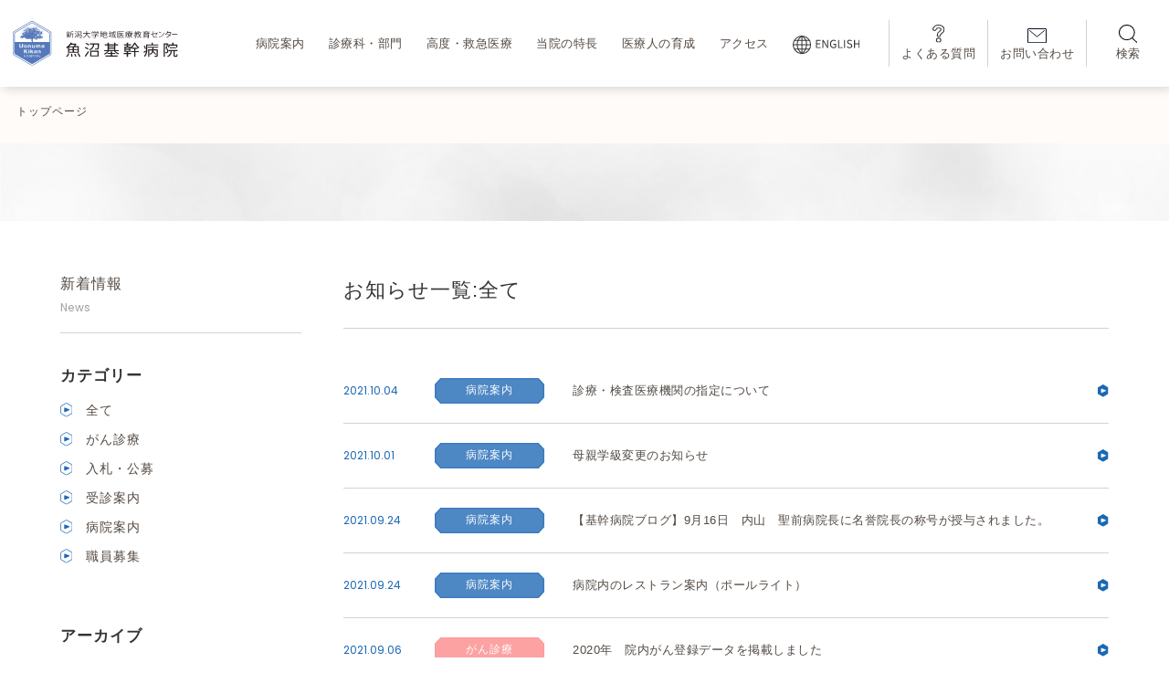

--- FILE ---
content_type: text/html; charset=UTF-8
request_url: https://www.uonuma-kikan-hospital.jp/archives/post-all/page/9
body_size: 21699
content:
<!DOCTYPE html>
<html lang="ja">
<head>
<!-- Global site tag (gtag.js) - Google Analytics --> 
<script async src="https://www.googletagmanager.com/gtag/js?id=G-WM9DH0FM0E"></script> 
<script>
  window.dataLayer = window.dataLayer || [];
  function gtag(){dataLayer.push(arguments);}
  gtag('js', new Date());

  gtag('config', 'G-WM9DH0FM0E');
  </script>
<meta charset="UTF-8">
<meta name="viewport" content="width=device-width, initial-scale=1">
<link rel="canonical" href="https://www.uonuma-kikan-hospital.jp">
<meta name='robots' content='index, follow, max-image-preview:large, max-snippet:-1, max-video-preview:-1' />

	<!-- This site is optimized with the Yoast SEO plugin v26.6 - https://yoast.com/wordpress/plugins/seo/ -->
	<title>投稿 &#8211; ページ 9 &#8211; 魚沼基幹病院</title>
	<link rel="canonical" href="https://www.uonuma-kikan-hospital.jp/page/9" />
	<link rel="prev" href="https://www.uonuma-kikan-hospital.jp/page/8" />
	<link rel="next" href="https://www.uonuma-kikan-hospital.jp/page/10" />
	<meta property="og:locale" content="ja_JP" />
	<meta property="og:type" content="website" />
	<meta property="og:url" content="https://www.uonuma-kikan-hospital.jp/" />
	<meta property="og:site_name" content="魚沼基幹病院" />
	<meta property="og:image" content="https://www.uonuma-kikan-hospital.jp/wp-content/uploads/2025/06/OGP.webp" />
	<meta property="og:image:width" content="1200" />
	<meta property="og:image:height" content="630" />
	<meta property="og:image:type" content="image/webp" />
	<meta name="twitter:card" content="summary_large_image" />
	<meta name="twitter:site" content="@UonumaKikanHosp" />
	<script type="application/ld+json" class="yoast-schema-graph">{"@context":"https://schema.org","@graph":[{"@type":"CollectionPage","@id":"https://www.uonuma-kikan-hospital.jp/","url":"https://www.uonuma-kikan-hospital.jp/page/9","name":"","isPartOf":{"@id":"https://www.uonuma-kikan-hospital.jp/#website"},"inLanguage":"ja"},{"@type":"WebSite","@id":"https://www.uonuma-kikan-hospital.jp/#website","url":"https://www.uonuma-kikan-hospital.jp/","name":"魚沼基幹病院","description":"地域をつなぎ、いのちをつなぐ。","publisher":{"@id":"https://www.uonuma-kikan-hospital.jp/#organization"},"potentialAction":[{"@type":"SearchAction","target":{"@type":"EntryPoint","urlTemplate":"https://www.uonuma-kikan-hospital.jp/?s={search_term_string}"},"query-input":{"@type":"PropertyValueSpecification","valueRequired":true,"valueName":"search_term_string"}}],"inLanguage":"ja"},{"@type":"Organization","@id":"https://www.uonuma-kikan-hospital.jp/#organization","name":"新潟大学医歯学総合病院魚沼地域医療教育センター 新潟県地域医療推進機構　魚沼基幹病院","alternateName":"新潟大学地域医療教育センター・魚沼基幹病院","url":"https://www.uonuma-kikan-hospital.jp/","logo":{"@type":"ImageObject","inLanguage":"ja","@id":"https://www.uonuma-kikan-hospital.jp/#/schema/logo/image/","url":"https://www.uonuma-kikan-hospital.jp/wp-content/uploads/2023/06/webclip.png","contentUrl":"https://www.uonuma-kikan-hospital.jp/wp-content/uploads/2023/06/webclip.png","width":512,"height":512,"caption":"新潟大学医歯学総合病院魚沼地域医療教育センター 新潟県地域医療推進機構　魚沼基幹病院"},"image":{"@id":"https://www.uonuma-kikan-hospital.jp/#/schema/logo/image/"},"sameAs":["https://www.facebook.com/UonumaKikanHosp/","https://x.com/UonumaKikanHosp","https://www.instagram.com/uonuma_kikan_hospital/","https://www.youtube.com/channel/UCTA7N_0zTDJmSdDFmQODP2g"]}]}</script>
	<!-- / Yoast SEO plugin. -->


<link rel='dns-prefetch' href='//challenges.cloudflare.com' />
<link rel='dns-prefetch' href='//up-pt.com' />
<link rel='dns-prefetch' href='//ajax.googleapis.com' />
<link rel='dns-prefetch' href='//cdnjs.cloudflare.com' />
<link rel='dns-prefetch' href='//secure.gravatar.com' />
<link rel='dns-prefetch' href='//stats.wp.com' />
<link rel='dns-prefetch' href='//fonts.googleapis.com' />
<link rel='dns-prefetch' href='//v0.wordpress.com' />
<link rel="alternate" type="application/rss+xml" title="魚沼基幹病院 &raquo; 投稿 フィード" href="https://www.uonuma-kikan-hospital.jp/feed/" />
<style id='wp-img-auto-sizes-contain-inline-css' type='text/css'>
img:is([sizes=auto i],[sizes^="auto," i]){contain-intrinsic-size:3000px 1500px}
/*# sourceURL=wp-img-auto-sizes-contain-inline-css */
</style>
<style id='wp-emoji-styles-inline-css' type='text/css'>

	img.wp-smiley, img.emoji {
		display: inline !important;
		border: none !important;
		box-shadow: none !important;
		height: 1em !important;
		width: 1em !important;
		margin: 0 0.07em !important;
		vertical-align: -0.1em !important;
		background: none !important;
		padding: 0 !important;
	}
/*# sourceURL=wp-emoji-styles-inline-css */
</style>
<link rel='stylesheet' id='wp-block-library-css' href='https://www.uonuma-kikan-hospital.jp/wp-includes/css/dist/block-library/style.min.css?ver=86af476fe9ab11eaf396efd53672a461' type='text/css' media='all' />
<style id='classic-theme-styles-inline-css' type='text/css'>
/*! This file is auto-generated */
.wp-block-button__link{color:#fff;background-color:#32373c;border-radius:9999px;box-shadow:none;text-decoration:none;padding:calc(.667em + 2px) calc(1.333em + 2px);font-size:1.125em}.wp-block-file__button{background:#32373c;color:#fff;text-decoration:none}
/*# sourceURL=/wp-includes/css/classic-themes.min.css */
</style>
<link rel='stylesheet' id='mediaelement-css' href='https://www.uonuma-kikan-hospital.jp/wp-includes/js/mediaelement/mediaelementplayer-legacy.min.css?ver=4.2.17' type='text/css' media='all' />
<link rel='stylesheet' id='wp-mediaelement-css' href='https://www.uonuma-kikan-hospital.jp/wp-includes/js/mediaelement/wp-mediaelement.min.css?ver=86af476fe9ab11eaf396efd53672a461' type='text/css' media='all' />
<style id='jetpack-sharing-buttons-style-inline-css' type='text/css'>
.jetpack-sharing-buttons__services-list{display:flex;flex-direction:row;flex-wrap:wrap;gap:0;list-style-type:none;margin:5px;padding:0}.jetpack-sharing-buttons__services-list.has-small-icon-size{font-size:12px}.jetpack-sharing-buttons__services-list.has-normal-icon-size{font-size:16px}.jetpack-sharing-buttons__services-list.has-large-icon-size{font-size:24px}.jetpack-sharing-buttons__services-list.has-huge-icon-size{font-size:36px}@media print{.jetpack-sharing-buttons__services-list{display:none!important}}.editor-styles-wrapper .wp-block-jetpack-sharing-buttons{gap:0;padding-inline-start:0}ul.jetpack-sharing-buttons__services-list.has-background{padding:1.25em 2.375em}
/*# sourceURL=https://www.uonuma-kikan-hospital.jp/wp-content/plugins/jetpack/_inc/blocks/sharing-buttons/view.css */
</style>
<style id='global-styles-inline-css' type='text/css'>
:root{--wp--preset--aspect-ratio--square: 1;--wp--preset--aspect-ratio--4-3: 4/3;--wp--preset--aspect-ratio--3-4: 3/4;--wp--preset--aspect-ratio--3-2: 3/2;--wp--preset--aspect-ratio--2-3: 2/3;--wp--preset--aspect-ratio--16-9: 16/9;--wp--preset--aspect-ratio--9-16: 9/16;--wp--preset--color--black: #000000;--wp--preset--color--cyan-bluish-gray: #abb8c3;--wp--preset--color--white: #ffffff;--wp--preset--color--pale-pink: #f78da7;--wp--preset--color--vivid-red: #cf2e2e;--wp--preset--color--luminous-vivid-orange: #ff6900;--wp--preset--color--luminous-vivid-amber: #fcb900;--wp--preset--color--light-green-cyan: #7bdcb5;--wp--preset--color--vivid-green-cyan: #00d084;--wp--preset--color--pale-cyan-blue: #8ed1fc;--wp--preset--color--vivid-cyan-blue: #0693e3;--wp--preset--color--vivid-purple: #9b51e0;--wp--preset--gradient--vivid-cyan-blue-to-vivid-purple: linear-gradient(135deg,rgb(6,147,227) 0%,rgb(155,81,224) 100%);--wp--preset--gradient--light-green-cyan-to-vivid-green-cyan: linear-gradient(135deg,rgb(122,220,180) 0%,rgb(0,208,130) 100%);--wp--preset--gradient--luminous-vivid-amber-to-luminous-vivid-orange: linear-gradient(135deg,rgb(252,185,0) 0%,rgb(255,105,0) 100%);--wp--preset--gradient--luminous-vivid-orange-to-vivid-red: linear-gradient(135deg,rgb(255,105,0) 0%,rgb(207,46,46) 100%);--wp--preset--gradient--very-light-gray-to-cyan-bluish-gray: linear-gradient(135deg,rgb(238,238,238) 0%,rgb(169,184,195) 100%);--wp--preset--gradient--cool-to-warm-spectrum: linear-gradient(135deg,rgb(74,234,220) 0%,rgb(151,120,209) 20%,rgb(207,42,186) 40%,rgb(238,44,130) 60%,rgb(251,105,98) 80%,rgb(254,248,76) 100%);--wp--preset--gradient--blush-light-purple: linear-gradient(135deg,rgb(255,206,236) 0%,rgb(152,150,240) 100%);--wp--preset--gradient--blush-bordeaux: linear-gradient(135deg,rgb(254,205,165) 0%,rgb(254,45,45) 50%,rgb(107,0,62) 100%);--wp--preset--gradient--luminous-dusk: linear-gradient(135deg,rgb(255,203,112) 0%,rgb(199,81,192) 50%,rgb(65,88,208) 100%);--wp--preset--gradient--pale-ocean: linear-gradient(135deg,rgb(255,245,203) 0%,rgb(182,227,212) 50%,rgb(51,167,181) 100%);--wp--preset--gradient--electric-grass: linear-gradient(135deg,rgb(202,248,128) 0%,rgb(113,206,126) 100%);--wp--preset--gradient--midnight: linear-gradient(135deg,rgb(2,3,129) 0%,rgb(40,116,252) 100%);--wp--preset--font-size--small: 13px;--wp--preset--font-size--medium: 20px;--wp--preset--font-size--large: 36px;--wp--preset--font-size--x-large: 42px;--wp--preset--spacing--20: 0.44rem;--wp--preset--spacing--30: 0.67rem;--wp--preset--spacing--40: 1rem;--wp--preset--spacing--50: 1.5rem;--wp--preset--spacing--60: 2.25rem;--wp--preset--spacing--70: 3.38rem;--wp--preset--spacing--80: 5.06rem;--wp--preset--shadow--natural: 6px 6px 9px rgba(0, 0, 0, 0.2);--wp--preset--shadow--deep: 12px 12px 50px rgba(0, 0, 0, 0.4);--wp--preset--shadow--sharp: 6px 6px 0px rgba(0, 0, 0, 0.2);--wp--preset--shadow--outlined: 6px 6px 0px -3px rgb(255, 255, 255), 6px 6px rgb(0, 0, 0);--wp--preset--shadow--crisp: 6px 6px 0px rgb(0, 0, 0);}:where(.is-layout-flex){gap: 0.5em;}:where(.is-layout-grid){gap: 0.5em;}body .is-layout-flex{display: flex;}.is-layout-flex{flex-wrap: wrap;align-items: center;}.is-layout-flex > :is(*, div){margin: 0;}body .is-layout-grid{display: grid;}.is-layout-grid > :is(*, div){margin: 0;}:where(.wp-block-columns.is-layout-flex){gap: 2em;}:where(.wp-block-columns.is-layout-grid){gap: 2em;}:where(.wp-block-post-template.is-layout-flex){gap: 1.25em;}:where(.wp-block-post-template.is-layout-grid){gap: 1.25em;}.has-black-color{color: var(--wp--preset--color--black) !important;}.has-cyan-bluish-gray-color{color: var(--wp--preset--color--cyan-bluish-gray) !important;}.has-white-color{color: var(--wp--preset--color--white) !important;}.has-pale-pink-color{color: var(--wp--preset--color--pale-pink) !important;}.has-vivid-red-color{color: var(--wp--preset--color--vivid-red) !important;}.has-luminous-vivid-orange-color{color: var(--wp--preset--color--luminous-vivid-orange) !important;}.has-luminous-vivid-amber-color{color: var(--wp--preset--color--luminous-vivid-amber) !important;}.has-light-green-cyan-color{color: var(--wp--preset--color--light-green-cyan) !important;}.has-vivid-green-cyan-color{color: var(--wp--preset--color--vivid-green-cyan) !important;}.has-pale-cyan-blue-color{color: var(--wp--preset--color--pale-cyan-blue) !important;}.has-vivid-cyan-blue-color{color: var(--wp--preset--color--vivid-cyan-blue) !important;}.has-vivid-purple-color{color: var(--wp--preset--color--vivid-purple) !important;}.has-black-background-color{background-color: var(--wp--preset--color--black) !important;}.has-cyan-bluish-gray-background-color{background-color: var(--wp--preset--color--cyan-bluish-gray) !important;}.has-white-background-color{background-color: var(--wp--preset--color--white) !important;}.has-pale-pink-background-color{background-color: var(--wp--preset--color--pale-pink) !important;}.has-vivid-red-background-color{background-color: var(--wp--preset--color--vivid-red) !important;}.has-luminous-vivid-orange-background-color{background-color: var(--wp--preset--color--luminous-vivid-orange) !important;}.has-luminous-vivid-amber-background-color{background-color: var(--wp--preset--color--luminous-vivid-amber) !important;}.has-light-green-cyan-background-color{background-color: var(--wp--preset--color--light-green-cyan) !important;}.has-vivid-green-cyan-background-color{background-color: var(--wp--preset--color--vivid-green-cyan) !important;}.has-pale-cyan-blue-background-color{background-color: var(--wp--preset--color--pale-cyan-blue) !important;}.has-vivid-cyan-blue-background-color{background-color: var(--wp--preset--color--vivid-cyan-blue) !important;}.has-vivid-purple-background-color{background-color: var(--wp--preset--color--vivid-purple) !important;}.has-black-border-color{border-color: var(--wp--preset--color--black) !important;}.has-cyan-bluish-gray-border-color{border-color: var(--wp--preset--color--cyan-bluish-gray) !important;}.has-white-border-color{border-color: var(--wp--preset--color--white) !important;}.has-pale-pink-border-color{border-color: var(--wp--preset--color--pale-pink) !important;}.has-vivid-red-border-color{border-color: var(--wp--preset--color--vivid-red) !important;}.has-luminous-vivid-orange-border-color{border-color: var(--wp--preset--color--luminous-vivid-orange) !important;}.has-luminous-vivid-amber-border-color{border-color: var(--wp--preset--color--luminous-vivid-amber) !important;}.has-light-green-cyan-border-color{border-color: var(--wp--preset--color--light-green-cyan) !important;}.has-vivid-green-cyan-border-color{border-color: var(--wp--preset--color--vivid-green-cyan) !important;}.has-pale-cyan-blue-border-color{border-color: var(--wp--preset--color--pale-cyan-blue) !important;}.has-vivid-cyan-blue-border-color{border-color: var(--wp--preset--color--vivid-cyan-blue) !important;}.has-vivid-purple-border-color{border-color: var(--wp--preset--color--vivid-purple) !important;}.has-vivid-cyan-blue-to-vivid-purple-gradient-background{background: var(--wp--preset--gradient--vivid-cyan-blue-to-vivid-purple) !important;}.has-light-green-cyan-to-vivid-green-cyan-gradient-background{background: var(--wp--preset--gradient--light-green-cyan-to-vivid-green-cyan) !important;}.has-luminous-vivid-amber-to-luminous-vivid-orange-gradient-background{background: var(--wp--preset--gradient--luminous-vivid-amber-to-luminous-vivid-orange) !important;}.has-luminous-vivid-orange-to-vivid-red-gradient-background{background: var(--wp--preset--gradient--luminous-vivid-orange-to-vivid-red) !important;}.has-very-light-gray-to-cyan-bluish-gray-gradient-background{background: var(--wp--preset--gradient--very-light-gray-to-cyan-bluish-gray) !important;}.has-cool-to-warm-spectrum-gradient-background{background: var(--wp--preset--gradient--cool-to-warm-spectrum) !important;}.has-blush-light-purple-gradient-background{background: var(--wp--preset--gradient--blush-light-purple) !important;}.has-blush-bordeaux-gradient-background{background: var(--wp--preset--gradient--blush-bordeaux) !important;}.has-luminous-dusk-gradient-background{background: var(--wp--preset--gradient--luminous-dusk) !important;}.has-pale-ocean-gradient-background{background: var(--wp--preset--gradient--pale-ocean) !important;}.has-electric-grass-gradient-background{background: var(--wp--preset--gradient--electric-grass) !important;}.has-midnight-gradient-background{background: var(--wp--preset--gradient--midnight) !important;}.has-small-font-size{font-size: var(--wp--preset--font-size--small) !important;}.has-medium-font-size{font-size: var(--wp--preset--font-size--medium) !important;}.has-large-font-size{font-size: var(--wp--preset--font-size--large) !important;}.has-x-large-font-size{font-size: var(--wp--preset--font-size--x-large) !important;}
:where(.wp-block-post-template.is-layout-flex){gap: 1.25em;}:where(.wp-block-post-template.is-layout-grid){gap: 1.25em;}
:where(.wp-block-term-template.is-layout-flex){gap: 1.25em;}:where(.wp-block-term-template.is-layout-grid){gap: 1.25em;}
:where(.wp-block-columns.is-layout-flex){gap: 2em;}:where(.wp-block-columns.is-layout-grid){gap: 2em;}
:root :where(.wp-block-pullquote){font-size: 1.5em;line-height: 1.6;}
/*# sourceURL=global-styles-inline-css */
</style>
<link rel='stylesheet' id='contact-form-7-css' href='https://www.uonuma-kikan-hospital.jp/wp-content/plugins/contact-form-7/includes/css/styles.css?ver=6.1.4' type='text/css' media='all' />
<link rel='stylesheet' id='flexible-table-block-css' href='https://www.uonuma-kikan-hospital.jp/wp-content/plugins/flexible-table-block/build/style-index.css?ver=1766480867' type='text/css' media='all' />
<style id='flexible-table-block-inline-css' type='text/css'>
.wp-block-flexible-table-block-table.wp-block-flexible-table-block-table>table{width:100%;max-width:100%;border-collapse:collapse;}.wp-block-flexible-table-block-table.wp-block-flexible-table-block-table.is-style-stripes tbody tr:nth-child(odd) th{background-color:#f0f0f1;}.wp-block-flexible-table-block-table.wp-block-flexible-table-block-table.is-style-stripes tbody tr:nth-child(odd) td{background-color:#f0f0f1;}.wp-block-flexible-table-block-table.wp-block-flexible-table-block-table.is-style-stripes tbody tr:nth-child(even) th{background-color:#ffffff;}.wp-block-flexible-table-block-table.wp-block-flexible-table-block-table.is-style-stripes tbody tr:nth-child(even) td{background-color:#ffffff;}.wp-block-flexible-table-block-table.wp-block-flexible-table-block-table>table tr th,.wp-block-flexible-table-block-table.wp-block-flexible-table-block-table>table tr td{padding:0.5em;border-width:1px;border-style:solid;border-color:#000000;text-align:left;vertical-align:middle;}.wp-block-flexible-table-block-table.wp-block-flexible-table-block-table>table tr th{background-color:#f0f0f1;}.wp-block-flexible-table-block-table.wp-block-flexible-table-block-table>table tr td{background-color:#ffffff;}@media screen and (min-width:769px){.wp-block-flexible-table-block-table.is-scroll-on-pc{overflow-x:scroll;}.wp-block-flexible-table-block-table.is-scroll-on-pc table{max-width:none;align-self:self-start;}}@media screen and (max-width:768px){.wp-block-flexible-table-block-table.is-scroll-on-mobile{overflow-x:scroll;}.wp-block-flexible-table-block-table.is-scroll-on-mobile table{max-width:none;align-self:self-start;}.wp-block-flexible-table-block-table table.is-stacked-on-mobile th,.wp-block-flexible-table-block-table table.is-stacked-on-mobile td{width:100%!important;display:block;}}
/*# sourceURL=flexible-table-block-inline-css */
</style>
<link rel='stylesheet' id='theme-style-css' href='https://www.uonuma-kikan-hospital.jp/wp-content/themes/uonuma-kikan-hospital/assets/css/style.css?20231218&#038;ver=2023-0728-1556' type='text/css' media='all' />
<link rel='stylesheet' id='theme-style001-css' href='https://www.uonuma-kikan-hospital.jp/wp-content/themes/uonuma-kikan-hospital/assets/css/style_001.css?ver=2023-0603-1511' type='text/css' media='all' />
<link rel='stylesheet' id='theme-style002-css' href='https://www.uonuma-kikan-hospital.jp/wp-content/themes/uonuma-kikan-hospital/assets/css/style_002.css?ver=2023-0728-1528' type='text/css' media='all' />
<link rel='stylesheet' id='theme-style003-css' href='https://www.uonuma-kikan-hospital.jp/wp-content/themes/uonuma-kikan-hospital/assets/css/style_003.css?ver=2023-0603-1511' type='text/css' media='all' />
<link rel='stylesheet' id='theme-style004-css' href='https://www.uonuma-kikan-hospital.jp/wp-content/themes/uonuma-kikan-hospital/assets/css/style_004.css?ver=2023-0603-1511' type='text/css' media='all' />
<link rel='stylesheet' id='theme-style_sp-css' href='https://www.uonuma-kikan-hospital.jp/wp-content/themes/uonuma-kikan-hospital/assets/css/style_sp.css?ver=2023-0728-1630' type='text/css' media='all' />
<link rel='stylesheet' id='theme-add-css' href='https://www.uonuma-kikan-hospital.jp/wp-content/themes/uonuma-kikan-hospital/assets/css/add.css?ver=2026-0114-1412' type='text/css' media='all' />
<link rel='stylesheet' id='zoomslider-css' href='https://up-pt.com/js/dist/zoomslider.css?ver=86af476fe9ab11eaf396efd53672a461' type='text/css' media='all' />
<link rel='stylesheet' id='slick-css' href='https://cdnjs.cloudflare.com/ajax/libs/slick-carousel/1.9.0/slick.css?ver=86af476fe9ab11eaf396efd53672a461' type='text/css' media='all' />
<link rel='stylesheet' id='slick-min-css' href='https://cdnjs.cloudflare.com/ajax/libs/slick-carousel/1.9.0/slick.min.css?ver=86af476fe9ab11eaf396efd53672a461' type='text/css' media='all' />
<link rel='stylesheet' id='slick-theme-css' href='https://cdnjs.cloudflare.com/ajax/libs/slick-carousel/1.9.0/slick-theme.css?ver=86af476fe9ab11eaf396efd53672a461' type='text/css' media='all' />
<link rel='stylesheet' id='google-fonts-css' href='https://fonts.googleapis.com/css2?family=Poppins%3Awght%40300%3B400%3B500%3B600&#038;display=swap&#038;ver=6.9' type='text/css' media='all' />
<link rel='stylesheet' id='cf7cf-style-css' href='https://www.uonuma-kikan-hospital.jp/wp-content/plugins/cf7-conditional-fields/style.css?ver=2.6.7' type='text/css' media='all' />
<script type="text/javascript" src="https://www.uonuma-kikan-hospital.jp/wp-includes/js/jquery/jquery.min.js?ver=3.7.1" id="jquery-core-js"></script>
<script type="text/javascript" src="https://www.uonuma-kikan-hospital.jp/wp-includes/js/jquery/jquery-migrate.min.js?ver=3.4.1" id="jquery-migrate-js"></script>
<link rel="https://api.w.org/" href="https://www.uonuma-kikan-hospital.jp/wp-json/" /><link rel="EditURI" type="application/rsd+xml" title="RSD" href="https://www.uonuma-kikan-hospital.jp/xmlrpc.php?rsd" />
	<style>img#wpstats{display:none}</style>
		<link rel="icon" href="https://www.uonuma-kikan-hospital.jp/wp-content/uploads/2023/06/cropped-webclip-32x32.png" sizes="32x32" />
<link rel="icon" href="https://www.uonuma-kikan-hospital.jp/wp-content/uploads/2023/06/cropped-webclip-192x192.png" sizes="192x192" />
<link rel="apple-touch-icon" href="https://www.uonuma-kikan-hospital.jp/wp-content/uploads/2023/06/cropped-webclip-180x180.png" />
<meta name="msapplication-TileImage" content="https://www.uonuma-kikan-hospital.jp/wp-content/uploads/2023/06/cropped-webclip-270x270.png" />
		<style type="text/css" id="wp-custom-css">
			.grecaptcha-badge { visibility: hidden; }

/* 掲示板フォントサイズ */
.tp_pickup__main--ttl{
	P{
		font-size:12px;
	}
}

/* テーブルのCSS追加調整 */
.news_single_content{
	.no_header_color{
		table tr:first-child th,
		table tr:first-child td{
			background:transparent;
		}
	}
}

/* 診療科と部門 */
.single-medical-care #js-tab-content h2{
	margin-top: 100px;
}

.single-medical-care #js-tab-content h3{
	margin-top: 40px;
	margin-bottom: 10px;
}

.medical_staff_name code{
	vertical-align: middle;
}

.medical_staff_name code:nth-of-type(1){
	font-size:30px;
}

.medical_staff_name code:nth-of-type(2){
	font-size:15px;
}

/* タブ直下の見出し */
.single-department .low_mainh1.is_border_none,
.single-medical-care .low_mainh1.is_border_none{
	border-bottom:solid 1px #ccc;
	border-top:solid 1px #ccc;
	font-size:1.35em;
	font-weight:normal;
	margin-bottom: 60px;
	padding: .5em 0;
}

/* 20240809 tab修正 */
@media (max-width: 780px) {
	.single-medical-care{
		.tab_button{
			margin-left:auto;
			margin-right:auto;
		}
		.tab_button li{
			width:calc((100vw - 5%*2 - 5px*3)/4.05);
		}
		.tab_button li a{
			width:100%;
			padding:0 .25em;
			font-size:12px;
			font-feature-settings: "palt";
			letter-spacing:0;
			line-height:1.2;
		}
		.tab_button li:nth-of-type(n+1){
			margin-left: 0;
			margin-right: 5px;
		}
		.tab_button li:last-of-type{
			margin-left: 0;
			margin-right: 0;
		}
	}
	
	.single-department{
			.tab_button li{
				width:calc((100vw - 5%*2 - 5px*3)/4.05);
			}
			.tab_button li a{
				width:100%;
				padding:0 .25em;
				font-size:12px;
				font-feature-settings: "palt";
				letter-spacing:0;
				line-height:1.2;
			}
		}
}


/* 部門と科のマージン */
.low_2culm__side--menu ul + a{
	margin-top: 2em;
}

/* カレントページのbold */
.low_2culm__side--menu ul .current{
	font-weight:bold;
}

/* 見出しの調整 */
.single-medical-care h2,
.single-department h2{
	font-size:18px;
}

/* からだにやさしい */
.single-treatment .low_mainh2{
	margin-top: 40px;
}

/* 高度・救急 */
.red02{
	color: #fff !important;
}

/*医師ポップアップ*/
.page-id-766 .medical_staff_name code:nth-of-type(1){
	font-size:25px;
	margin-top:20px;
}

.page-id-766 .medical_staff_name code:nth-of-type(2){
	width:100%;
	display:block;
}

/* 掲示板 */
.tp_pickup__main a{
	position: relative;
}

span.end{
	color: #C31A61;
	display: inline-block;
	border: solid 1px #C31A61;
	padding: 0 0.5em;
	position: absolute;
	left: 7px;
	top: 7px;
	background: #fff;
	z-index:99999;
}

/* サイドバー調整 */
.low_2culm__side--menu_link.active{
	font-weight:bold;
}

/* リスト調整 */
.no-marker li{
	padding-left:0 !important;
}
.no-marker li:before{
	display:none;
}

/* セカンドオピニオン外来 必要？ */
/* style002 */
.second_opinion .opinion_pdf a img{
	padding-left:0;
}

.second_opinion .low_2culm__main--pdf img{
	margin-right:0;
	width: auto;
}

.second_opinion .opinion_box{
	width:100%;
}

/*周産期、救急 ボタン調整*/
.newborn .list_bg01 li a,
.obstetrics .list_bg01 li a,
.center-page .list_bg01 li a{
    display: flex;
    width: 100%;
    height: 100%;
    align-items: center;
    justify-content: center;
}

/*面会のご案内*/
.del{
	color:#f00;
	text-decoration:line-through;
}
.del span{
	color:#000;
}

/* インデックスの▶位置の調整 */
.local_people .al_center{
	align-items: flex-start;
}

.local_people .al_center img{
	margin-top:5px;
}

/* 病院案内　ごあいさつ */
.greeting .low_2culm__main--text .mt20,
.concept  .low_2culm__main--text .mt20{
	margin-top:20px;
}

.clinical-trial p a,
.clinical-trial td a{
	text-decoration:underline;
}


/* 募集要項single用 */
.single-recruit_item h6{
    font-weight: normal;
    font-size: 14px;
}

/* 募集要項single用 */
.single-recruit_item h6 a[href$=".doc"],.single-recruit_item h6 a[href$=".docx"]{
    display:inline; 
    color:#3A3A3A; 
    text-align:left; 
    border:none; 
    background:none;
}

.topic01 table tr th:nth-of-type(1),
.topic02 table tr th:nth-of-type(1),
.topic03 table tr th:nth-of-type(1),
.topic04 table tr th:nth-of-type(1),
.topic05 table tr th:nth-of-type(1),
.topic06 table tr th:nth-of-type(1),
.topic07 table tr th:nth-of-type(1),
.topic08 table tr th:nth-of-type(1),
.topic09 table tr th:nth-of-type(1),
.topic10 table tr th:nth-of-type(1),
.topic11 table tr th:nth-of-type(1),
.topic12 table tr th:nth-of-type(1),
.topic13 table tr th:nth-of-type(1){
	width:3em;
}

.topic04 table tr th:nth-of-type(2){
	width:6em;
}

.topic01 table tr th:nth-of-type(6),
.topic02 table tr th:nth-of-type(6),
.topic03 table tr th:nth-of-type(6),
.topic04 table tr th:nth-of-type(6),
.topic06 table tr th:nth-of-type(2),
.topic07 table tr th:nth-of-type(2),
.topic08 table tr th:nth-of-type(2),
.topic09 table tr th:nth-of-type(6),
.topic10 table tr th:nth-of-type(6),
.topic11 table tr th:nth-of-type(6),
.topic03 table tr th:nth-of-type(2),
.topic12 table tr th:nth-of-type(2),
.topic13 table tr th:nth-of-type(6){
	width:5em;
}

.topic05 table tr th:nth-of-type(5),
.topic09 table.tb2 tr th:nth-of-type(2){
	width:5em;
}

.topic04 table tr th:nth-of-type(7){
	width:9em;
}

/*カテゴリー調整*/
.news__archive--cate_hospital-info,
.news__archive--cate_bidding,
.news__archive--cate_cancer,
.news__archive--cate_medical-guide,
.news__archive--cate_recruit,
.news__archive--cate_kiko,
.news__archive--cate_scholarship{
	color:#fff;
}

/*英語サイト*/
.outpatient-2-2-2 .ul_unker li a::after{
	transform: none;
}

/* 救命救急センター */
.not4line {
	min-width:350px!important;
}

/*医療人の育成*/
@media (max-width: 767px) { 
	.about .flex_2culm{
			margin-right:0;
			width:100%;
	}
	.about .flex_2culm img{
			width:100%;
	}
}

/*reCAPTCHA ロゴ位置変更*/
.grecaptcha-badge {
    bottom: 80px !important;
}


/* 固定ページのフレキシブルテーブル */

.wp-block-flexible-table-block-table.wp-block-flexible-table-block-table>table{
	width: 100%;
	border-bottom: 1px solid #d2d2d2;
  table-layout: fixed;
}

.wp-block-flexible-table-block-table.wp-block-flexible-table-block-table>table tr th{
	background-color:#F0F5FA;
	border: 1px solid #ccc;
}

.wp-block-flexible-table-block-table.wp-block-flexible-table-block-table>table tr th:first-child{
	width: 8em;
}

.wp-block-flexible-table-block-table.wp-block-flexible-table-block-table>table tr th:last-child{
	width: 6em;
}

.wp-block-flexible-table-block-table.wp-block-flexible-table-block-table>table tr td{
	border: 1px solid #ccc;
}

@media screen and (max-width: 780px){
	.wp-block-flexible-table-block-table.wp-block-flexible-table-block-table{
	overflow-x: auto;		
}

.wp-block-flexible-table-block-table>table.has-fixed-layout {
  width: 830px;
	max-width: 830px;
	}
}

.w80{width:80%;}

/* 部門体制の表記 */
.noborder-table table{
	border-bottom:none!important;
	width:auto!important;
}

.noborder-table td{
	padding:0!important;
	background-color:transparent!important;
	border:none!important;
	vertical-align: top!important;
}

.noborder-table td:first-child{
	text-align:left!important;
	padding-right:1em!important;
	white-space: nowrap!important;
}

.noborder-table td:first-child::before{
	color:#1A68B3;
	content:'●';
	font-size:10px;
	margin-right: .5em;
}

.noborder-table td:nth-child(2){
	text-align:right!important;
}

.noborder-table td:nth-child(4){
	text-align:left!important;
}

.no-marker table{
	margin-left:1em;
	margin-bottom:-20px;
	margin-top:-30px;
}

.code1{
	vertical-align:middle;
	font-family:serif
}

@media screen and (max-width: 780px){
	.no-marker table{
		margin-bottom:0;
		margin-top:0;
	}
}

.no-marker table td:before{
	display:none!important;
}


/* 医療を目指す方へ インデックス */
/* 20230705 add */
.recruit .noborder{
/* 	border:solid 1px #ccc; */
	box-sizing:border-box;
	padding:2em;
}

.recruit .noborder h2{
	font-weight: bold;
	margin-bottom:1em;
}

/* 20230711 add */
.low_mv_content .text02{
	font-size:16px;
}

/* 病院に関する指標 */
.column2 li{
	width: calc((100% - 15px*1)/2);
}

.column2 li:nth-child(2){
	margin-right:0;
}

.column2 li a{
	padding:1em;
}


/* 救命救急センター */
.list_bg01 li a{
	color: #1A68B3;
}

@media (max-width: 767px) {
	.button_more{
		padding-left:20px;
	}
}

/*　　周産期インデックス　*/
.perinatal-medical-center .al_center{
	align-items: flex-start;
}

.perinatal-medical-center .al_center img{
	margin-top: 5px;
}

@media (max-width: 767px) {
	.button_more{
		padding-left:20px;
	}
}

/* スマホで勝手にフォントが拡大 */
@media (max-width: 767px) {
	body{
		-webkit-text-size-adjust: 100%;
	}
}

/* 20230929 */
.table-scroll td a{
	/*text-decoration: underline;*/
	color: #1A68B3;
}

.table-scroll td a:hover{
	text-decoration: underline;
}

.pdf a[href$=".pdf"] {
    display: block;
    padding: 1em;
    color: #B31A20;
    text-align: center;
    border: 1px solid #E0E0E0;
    background: #F9EFF0;
}

.pdf a[href$=".pdf"]::before {
    content: "";
    display: inline-block;
    width: 1.14em;
    height: 1.57em;
    margin-right: 0.75em;
    vertical-align: middle;
    background: url(/assets/img/common/icon_pdf.svg) no-repeat 50% 50%/contain;
}

.accept_table01 table{
	width: 100%;
}

.accept_table01 table thead {
	border-bottom: 1px solid #d2d2d2;
}

.accept_table01 table thead th,
.accept_table01 table tbody td{
	border:none;
}

.accept_table01 table tbody td a{
	text-decoration: underline;
}

.accept_table01 table tbody tr td:nth-of-type(1){
	white-space: nowrap;
}

/* slider調整2023*2024 */
.width2023{
	max-width:100vw;
}

.tp_pickup__banner{
	max-width: 1200px;
	margin-left: auto;
	margin-right: auto;
}

.tp_pickup__main{
/* 	width:calc(100vw - ((100vw - 1200px)/2)); */
	width:calc(100vw - 5em);
}

.tp_pickup__main .mainh2{
	padding-left:1em;
}

.slider-arrow.slider-prev.slick-arrow{
	left:auto;
	right:10%;
}

.slider-arrow.slider-next.slick-arrow{
	left:auto;
	right:7%;
}

@media only screen and (max-width: 1200px){
	.tp_pickup__main {
		width:100%;
	}
		.slider-arrow.slider-next.slick-arrow{
		right:1%;
	}
} 




/* 231225 add */
.topic01 h2,
.topic02 h2,
.topic03 h2,
.topic04 h2,
.topic05 h2,
.topic06 h2,
.topic07 h2,
.topic08 h2,
.topic09 h2,
.topic10 h2,
.topic11 h2,
.topic12 h2,
.topic13 h2,
.topic14 h2,
.topic15 h2{
    background: url('https://uonuma-kikan-hospital.com/assets/img/info/parts/001.svg');
    background-size: 1.2em auto;
    background-repeat: no-repeat;
    background-position-y: 5px;
    padding-left: 1.7em;
    font-size: 16px;
    font-weight: 500;
    margin-bottom: 1.5em;
}

.topic01 h3,
.topic02 h3,
.topic03 h3,
.topic04 h3,
.topic05 h3,
.topic06 h3,
.topic07 h3,
.topic08 h3,
.topic09 h3,
.topic10 h3,
.topic11 h3,
.topic12 h3,
.topic13 h3,
.topic14 h3,
.topic15 h3{
    background: url('https://uonuma-kikan-hospital.com/assets/img/info/parts/012.svg');
    background-size: 1.2em auto;
    background-repeat: no-repeat;
    background-position-y: 5px;
    padding-left: 1.7em;
    font-size: 16px;
    font-weight: 500;
    margin-bottom: 0;
    color: #1A68B3;
}

.topic01 .wp-block-button__link,
.topic02 .wp-block-button__link,
.topic03 .wp-block-button__link,
.topic04 .wp-block-button__link,
.topic05 .wp-block-button__link,
.topic06 .wp-block-button__link,
.topic07 .wp-block-button__link,
.topic08 .wp-block-button__link,
.topic09 .wp-block-button__link,
.topic10 .wp-block-button__link,
.topic11 .wp-block-button__link,
.topic12 .wp-block-button__link,
.topic13 .wp-block-button__link,
.topic14 .wp-block-button__link,
.topic15 .wp-block-button__link{
	position: relative;
  z-index: 1;
  display: inline-flex;
  align-items: center;
  justify-content: center;
  min-width: 300px;
  height: 60px;
  padding: 0 50px;
  color: #fff;
  line-height: 1.5;
  text-decoration: none;
  border: none;
  background: #1A68B3;
  -webkit-clip-path: polygon(10px 0%, calc(100% - 10px) 0%, 100% 10px, 100% calc(100% - 10px), calc(100% - 10px) 100%, 10px 100%, 0% calc(100% - 10px), 0% 10px);
          clip-path: polygon(10px 0%, calc(100% - 10px) 0%, 100% 10px, 100% calc(100% - 10px), calc(100% - 10px) 100%, 10px 100%, 0% calc(100% - 10px), 0% 10px);
  cursor: pointer;
	border-radius:unset;
	font-size:1em;
}

.topic01 .wp-block-button__link::before,
.topic02 .wp-block-button__link::before,
.topic03 .wp-block-button__link::before,
.topic04 .wp-block-button__link::before,
.topic05 .wp-block-button__link::before,
.topic06 .wp-block-button__link::before,
.topic07 .wp-block-button__link::before,
.topic08 .wp-block-button__link::before,
.topic09 .wp-block-button__link::before,
.topic10 .wp-block-button__link::before,
.topic11 .wp-block-button__link::before,
.topic12 .wp-block-button__link::before,
.topic13 .wp-block-button__link::before,
.topic14 .wp-block-button__link::before,
.topic15 .wp-block-button__link::before
{
  content: "";
  position: absolute;
  top: 1px;
  left: 1px;
  z-index: -1;
  display: block;
  width: calc(100% - 2px);
  height: calc(100% - 2px);
   -webkit-clip-path: polygon(10px 0%, calc(100% - 10px) 0%, 100% 10px, 100% calc(100% - 10px), calc(100% - 10px) 100%, 10px 100%, 0% calc(100% - 10px), 0% 10px);
          clip-path: polygon(10px 0%, calc(100% - 10px) 0%, 100% 10px, 100% calc(100% - 10px), calc(100% - 10px) 100%, 10px 100%, 0% calc(100% - 10px), 0% 10px);
  cursor: pointer;
}

.topic01 .wp-block-button__link::after,
.topic02 .wp-block-button__link::after,
.topic03 .wp-block-button__link::after,
.topic04 .wp-block-button__link::after,
.topic05 .wp-block-button__link::after,
.topic06 .wp-block-button__link::after,
.topic07 .wp-block-button__link::after,
.topic08 .wp-block-button__link::after,
.topic09 .wp-block-button__link::after,
.topic10 .wp-block-button__link::after,
.topic11 .wp-block-button__link::after,
.topic12 .wp-block-button__link::after,
.topic13 .wp-block-button__link::after,
.topic14 .wp-block-button__link::after,
.topic15 .wp-block-button__link::after{
  content: "\e906";
  position: absolute;
  top: 50%;
  right: 1em;
  font-family: "icon";
  font-size: 114%;
  translate: 0 -50%;
}

.topic01 .wp-block-button__link:hover,
.topic02 .wp-block-button__link:hover,
.topic03 .wp-block-button__link:hover,
.topic04 .wp-block-button__link:hover,
.topic05 .wp-block-button__link:hover,
.topic06 .wp-block-button__link:hover,
.topic07 .wp-block-button__link:hover,
.topic08 .wp-block-button__link:hover,
.topic09 .wp-block-button__link:hover,
.topic10 .wp-block-button__link:hover,
.topic11 .wp-block-button__link:hover,
.topic12 .wp-block-button__link:hover,
.topic13 .wp-block-button__link:hover,
.topic14 .wp-block-button__link:hover,
.topic15 .wp-block-button__link:hover{
  color: #1A68B3;
  opacity: 1;
}

.topic01 .wp-block-button__link:hover::before,
.topic02 .wp-block-button__link:hover::before,
.topic03 .wp-block-button__link:hover::before,
.topic04 .wp-block-button__link:hover::before,
.topic05 .wp-block-button__link:hover::before,
.topic06 .wp-block-button__link:hover::before,
.topic07 .wp-block-button__link:hover::before,
.topic08 .wp-block-button__link:hover::before,
.topic09 .wp-block-button__link:hover::before,
.topic10 .wp-block-button__link:hover::before,
.topic11 .wp-block-button__link:hover::before,
.topic12 .wp-block-button__link:hover::before,
.topic13 .wp-block-button__link:hover::before,
.topic14 .wp-block-button__link:hover::before,
.topic15 .wp-block-button__link:hover::before{
  background: #fff;
}

/* キーボード入力 */
kbd {
  display: inline-block;
  margin: 0 0.2em;
  padding: 0.4em 0.6em; 
  background-color: #e0e0e0;
  border-bottom: 3px solid #b4b4b4;
  border-radius: 3px;
  vertical-align: middle;
  font-size: 0.9em;
  line-height: 1.1;
  box-shadow: 0 1px 2px rgba(0,0,0,.1); 
}

/* 両端揃え */
.has-text-align-justify{
	text-align: justify;
	text-justify: inter-ideograph;
}

/* 脚注 */
.wp-block-group__inner-container li{
	margin-bottom:1em;
	margin-top:1em;
}

.fn a{
	color:#0693e3;
}

/* 通常テーブル */
.wp-block-table{
	td,th{
		border:1px solid #ccc;
	}
}

/* google検索 */
@media (max-width: 767px) {
	table.gsc-search-box{
		width:70vw!important;
	}
}

h4.wp-block-heading{
	strong{
		font-weight:bold;
	}
}

/* 新病院長 */
.director--img{
	img{
		display: block;
		margin-inline: auto;
/* 		width:410px; */
		width:100%;
	}
	div{
		color:#fff;
		margin: -80px 0 0 auto;
		text-shadow: 0 0 20px #000;
		width:130px;
		h4{
			font-size:1.5rem;
			font-family:serif;
		}
	}
}

@media (max-width: 767px) {
	.director--img{
		img{
			width: 100%;
		}
		div{
			color:#000;
			margin: 40px auto 0 0;
			text-shadow: none;
			width:120px;
			h4{
				margin-top:10px!important;
			}
		}
	}
}


.wp-block-heading{
	strong{
		font-weight:bold;
	}
}

input[type="number"],
select{
	padding: 20px 15px;
	border: 1px solid #D2D2D2;
	border-radius: 2px;
	-webkit-appearance: none;
	-moz-appearance: none;
	appearance: none;
}

@media screen and (max-width: 780px){
	input{
		max-width:calc(100vw - 40px*2);
		font-size:16px;
	}
	select{
		line-height:1.0;
	}
}


		</style>
		</head>

<body data-rsssl=1 class="archive paged post-type-archive post-type-archive-post paged-9 post-type-paged-9 wp-theme-uonuma-kikan-hospital %e8%a8%ba%e7%99%82%e3%83%bb%e6%a4%9c%e6%9f%bb%e5%8c%bb%e7%99%82%e6%a9%9f%e9%96%a2%e3%81%ae%e6%8c%87%e5%ae%9a%e3%81%ab%e3%81%a4%e3%81%84%e3%81%a6">
<div id="wrapper" class="hfeed" class="l-container">
<header id="header">
  <div class="header_search__form" id="searchform_button" style="display: none;"> 
    <!-- <form action="" method="GET" rel="noopener noreferrer">
          <input type="text" name="s">
          <input type="submit" value="検索">
        </form> --> 
    <script async src="https://cse.google.com/cse.js?cx=466f47a67e2764567"></script>
    <div class="gcse-search"></div>
  </div>
  <div class="header_area flex al_center">
    <div class="header_logo"> <a href="/"><img src="https://www.uonuma-kikan-hospital.jp/wp-content/themes/uonuma-kikan-hospital/assets/img/top/001.svg" alt="logo"></a> </div>
    <!--PCMENU-->
    <nav id="menu" role="navigation" class="menu">
      <div class="header-menu__list flex al_center">
        <div class="header-menu__list--menu">
          <a href="https://www.uonuma-kikan-hospital.jp/hospital-info/">病院案内</a>
          <div class="header-menu__list--submenu">
            <a href="https://www.uonuma-kikan-hospital.jp/hospital-info/" class="header-menu__list--submenu_ttl">病院案内<span class="en gray">Hospital Info</span></a>
            <div class="header-menu__list--submenu_flex flex">
              <a href="https://www.uonuma-kikan-hospital.jp/hospital-info/philosophy-policy" class="header-menu__list--submenu_flex_ttl">基本理念・方針</a>
              <a href="https://www.uonuma-kikan-hospital.jp/hospital-info/greeting/" class="header-menu__list--submenu_flex_ttl">ごあいさつ</a>
              <a href="https://www.uonuma-kikan-hospital.jp/hospital-info/overview/" class="header-menu__list--submenu_flex_ttl">病院概要・沿革</a>
              <a href="https://www.uonuma-kikan-hospital.jp/hospital-info/shisetsu/" class="header-menu__list--submenu_flex_ttl">施設認定・施設基準・<br>院内掲示</a>
              <a href="https://www.uonuma-kikan-hospital.jp/hospital-info/indicators/" class="header-menu__list--submenu_flex_ttl">病院に関する指標</a>
              <a href="https://www.uonuma-kikan-hospital.jp/hospital-info/patient/" class="header-menu__list--submenu_flex_ttl">患者さんへのお知らせ</a>
              <a href="https://www.uonuma-kikan-hospital.jp/hospital-info/research-and-studies/" class="header-menu__list--submenu_flex_ttl">研究・調査について</a>
              <a href="https://www.uonuma-kikan-hospital.jp/hospital-info/clinical-trial/" class="header-menu__list--submenu_flex_ttl">治験について</a>
              <a href="https://www.uonuma-kikan-hospital.jp/hospital-info/satisfaction_survey/" class="header-menu__list--submenu_flex_ttl">患者満足度調査について</a>
              <a href="https://www.uonuma-kikan-hospital.jp/hospital-info/floor-guide/" class="header-menu__list--submenu_flex_ttl">院内のご案内</a>
              <a href="https://www.uonuma-kikan-hospital.jp/hospital-info/equipment/" class="header-menu__list--submenu_flex_ttl">医療設備について</a>
              <a href="https://www.uonuma-kikan-hospital.jp/hospital-info/hospital-volunteer/" class="header-menu__list--submenu_flex_ttl">病院ボランティア</a>
            </div>
          </div>
        </div>
        <div class="header-menu__list--menu"> <a href="https://www.uonuma-kikan-hospital.jp/medical-care" rel="noopener noreferrer">診療科・部門</a>
          <div class="header-menu__list--submenu"> <a href="https://www.uonuma-kikan-hospital.jp/medical-care" class="header-menu__list--submenu_ttl" rel="noopener noreferrer"> 診療科・部門案内 <span class="en gray">Departments</span> </a>
            <div class="header-menu__list--submenu_noflex"> <a href="https://www.uonuma-kikan-hospital.jp/medical-care/medical-care-2" class="header-menu__list--submenu_flex_ttl" rel="noopener noreferrer">診療科一覧</a> <a href="https://www.uonuma-kikan-hospital.jp/medical-care/department" class="header-menu__list--submenu_flex_ttl" rel="noopener noreferrer">部門一覧</a> </div>
          </div>
        </div>
        <div class="header-menu__list--menu"> <a href="https://www.uonuma-kikan-hospital.jp/advanced-emergency-medicine" rel="noopener noreferrer">高度・救急医療</a>
          <div class="header-menu__list--submenu"> <a href="https://www.uonuma-kikan-hospital.jp/advanced-emergency-medicine" class="header-menu__list--submenu_ttl" rel="noopener noreferrer"> 高度・救急医療 <span class="en gray">Advanced and Emergency Medicine</span> </a>
            <div class="header-menu__list--submenu_noflex"> <a href="https://www.uonuma-kikan-hospital.jp/advanced-emergency-medicine/emergency-and-trauma-center" class="header-menu__list--submenu_flex_ttl" rel="noopener noreferrer">救命救急・外傷センター</a> <a href="https://www.uonuma-kikan-hospital.jp/perinatal-medical-center" class="header-menu__list--submenu_flex_ttl" rel="noopener noreferrer">地域周産期母子医療センター</a> <a href="https://www.uonuma-kikan-hospital.jp/shinryo" class="header-menu__list--submenu_flex_ttl" rel="noopener noreferrer">がん診療連携拠点病院</a> <a href="https://www.uonuma-kikan-hospital.jp/minimally_invasive" class="header-menu__list--submenu_flex_ttl" rel="noopener noreferrer">からだにやさしい治療センター</a> </div>
          </div>
        </div>
        <div class="header-menu__list--menu"> <a href="https://www.uonuma-kikan-hospital.jp/features/">当院の特長</a>
          <div class="header-menu__list--submenu"> <a href="https://www.uonuma-kikan-hospital.jp/features/" class="header-menu__list--submenu_ttl"> 当院の特長 <span class="en gray">Features of Hospital</span> </a>
            <div class="header-menu__list--submenu_noflex"> <a href="https://www.uonuma-kikan-hospital.jp/features/concept/" class="header-menu__list--submenu_flex_ttl">当院が目指す地域医療連携</a> <a href="https://www.uonuma-kikan-hospital.jp/features/medical-cooperation-system/" class="header-menu__list--submenu_flex_ttl">地域の医療連携体制</a> <a href="https://www.uonuma-kikan-hospital.jp/medical-guide/sodan/" class="header-menu__list--submenu_flex_ttl">相談窓口について</a> <a href="https://www.uonuma-kikan-hospital.jp/medical-professionals/" class="header-menu__list--submenu_flex_ttl" rel="noopener noreferrer">医療関係者のみなさまへ</a> <a href="https://www.uonuma-kikan-hospital.jp/local_people/patient/" class="header-menu__list--submenu_flex_ttl" rel="noopener noreferrer">受診者のみなさまへ</a> </div>
          </div>
        </div>
        <div class="header-menu__list--menu"> <a href="https://www.uonuma-kikan-hospital.jp/training/">医療人の育成</a>
          <div class="header-menu__list--submenu"> <a href="https://www.uonuma-kikan-hospital.jp/training/" class="header-menu__list--submenu_ttl"> 医療人の育成 <span class="en gray">Training of Medical Professionals</span> </a>
            <div class="header-menu__list--submenu_noflex"> <a href="https://www.uonuma-kikan-hospital.jp/training/about/" class="header-menu__list--submenu_flex_ttl">地域の医療を担う「人材育成」</a> <a href="https://www.uonuma-kikan-hospital.jp/training/education/" class="header-menu__list--submenu_flex_ttl">教育研修の実績紹介</a> <a href="https://www.uonuma-kikan-hospital.jp/training/program" class="header-menu__list--submenu_flex_ttl">専門研修プログラム</a> <a href="https://www.uonuma-kikan-hospital.jp/specified_medical_acts_course" class="header-menu__list--submenu_flex_ttl">看護師特定行為研修受講生募集</a> <a href="https://www.uonuma-kikan-hospital.jp/training/ukb-research" class="header-menu__list--submenu_flex_ttl">UKBリサーチ</a> <a href="https://www.uonuma-kikan-hospital.jp/training/annals-of-ukb" class="header-menu__list--submenu_flex_ttl">Annals of UKB(業績集)</a> </div>
          </div>
        </div>
        <a href="https://www.uonuma-kikan-hospital.jp/access/">アクセス</a> <a href="https://www.uonuma-kikan-hospital.jp/english" rel="noopener noreferrer" class="hd_english"><img src="https://www.uonuma-kikan-hospital.jp/wp-content/themes/uonuma-kikan-hospital/assets/img/top/002.svg"></a>
        <div class="header-menu__list--icon"> <a href="https://www.uonuma-kikan-hospital.jp/faq" class="center"> <img src="https://www.uonuma-kikan-hospital.jp/wp-content/themes/uonuma-kikan-hospital/assets/img/top/003.svg"><br/>
          よくある質問 </a> <a href="https://www.uonuma-kikan-hospital.jp/contact" class="center"> <img src="https://www.uonuma-kikan-hospital.jp/wp-content/themes/uonuma-kikan-hospital/assets/img/top/004.svg"><br />
          お問い合わせ </a> <a href="#searchform_button" class="search_button"> <img src="https://www.uonuma-kikan-hospital.jp/wp-content/themes/uonuma-kikan-hospital/assets/img/top/005.svg"><br />
          検索 </a> </div>
      </div>
    </nav>
    <!--PCMENUEND--> 
    <!-- sp menu-->
    <div class="search_button__sp sp_only"> <a href="#searchform_button" class="search_button"> <img src="https://www.uonuma-kikan-hospital.jp/wp-content/themes/uonuma-kikan-hospital/assets/img/top/005.svg"><br />
      検索 </a> </div>
    <nav class="mobile-menu">
      <input type="checkbox" id="checkbox" class="mobile-menu__checkbox">
      <label for="checkbox" class="mobile-menu__btn">
      <div class="mobile-menu__icon">
        <p></p>
      </div>
      <span class="en">menu</span>
      </label>
      <div class="mobile-menu__container">
        <div class="mobile-menu__container--bk">
          <div class="header_logo"> <a href="/"><img src="https://www.uonuma-kikan-hospital.jp/wp-content/themes/uonuma-kikan-hospital/assets/img/top/001.svg" alt="logo"></a> </div>
        </div>
        <div class="mobile-menu__container--tel"> <a href="tel:025-777-3200"> <img src="https://www.uonuma-kikan-hospital.jp/wp-content/themes/uonuma-kikan-hospital/assets/img/top/090.svg"> </a> </div>
        <div class="mobile-menu__container--menu"> <a href="/" class="mobile-menu__container--menu_link"> ホーム </a>
          <details class="accordion-001">
            <summary>外来を受診される方へ</summary>
            <div class="mobile-menu__container--submenu"> <a href="https://www.uonuma-kikan-hospital.jp/medical-guide/" class="header-menu__list--submenu_flex_ttl">外来を受診される方へトップ</a> 
              <!-- <a href="/medical-guide/outpatient-2-2" class="header-menu__list--submenu_flex_ttl" rel="noopener noreferrer">外来受診のご案内</a> --> 
              <a href="https://www.uonuma-kikan-hospital.jp/medical-guide/first-visit/" class="header-menu__list--submenu_flex_ttl">初診の方へ</a> <a href="https://www.uonuma-kikan-hospital.jp/medical-guide/revisit/" class="header-menu__list--submenu_flex_ttl">再診の方へ</a> <a href="https://www.uonuma-kikan-hospital.jp/medical-guide/emergency_outpatient/" class="header-menu__list--submenu_flex_ttl">救急外来を受診される方へ</a> <a href="https://www.uonuma-kikan-hospital.jp/medical-guide/document/" class="header-menu__list--submenu_flex_ttl">証明書・診断書について</a> <a href="https://www.uonuma-kikan-hospital.jp/medical-guide/second_opinion/" class="header-menu__list--submenu_flex_ttl">セカンドオピニオン外来</a> <a href="https://www.uonuma-kikan-hospital.jp/medical-guide/birth/" class="header-menu__list--submenu_flex_ttl">里帰り出産のご案内</a> <a href="https://www.uonuma-kikan-hospital.jp/medical-guide/sodan/" class="header-menu__list--submenu_flex_ttl">相談窓口について</a> </div>
          </details>
          <details class="accordion-001">
            <summary>診療科・部門案内</summary>
            <div class="mobile-menu__container--submenu"> <a href="https://www.uonuma-kikan-hospital.jp/medical-care/medical-care-2" class="header-menu__list--submenu_flex_ttl" rel="noopener noreferrer">診療科一覧</a> <a href="https://www.uonuma-kikan-hospital.jp/medical-care/department" class="header-menu__list--submenu_flex_ttl" rel="noopener noreferrer">部門一覧</a> </div>
          </details>
          <details class="accordion-001">
            <summary>入院・お見舞いの方へ</summary>
            <div class="mobile-menu__container--submenu"> <a href="https://www.uonuma-kikan-hospital.jp/hospitalization-visit/" class="header-menu__list--submenu_flex_ttl">入院・お見舞いの方へトップ</a> <a href="https://www.uonuma-kikan-hospital.jp/hospitalization-visit/about/" class="header-menu__list--submenu_flex_ttl">入院のご案内</a> <a href="https://www.uonuma-kikan-hospital.jp/hospitalization-visit/nyuuinseikatsu/" class="header-menu__list--submenu_flex_ttl">入院中のお願いとご注意</a> <a href="https://www.uonuma-kikan-hospital.jp/hospitalization-visit/nyuuinsinryouhi/" class="header-menu__list--submenu_flex_ttl">入院費のお支払・退院手続き</a> <a href="https://www.uonuma-kikan-hospital.jp/medical-guide/document/" class="header-menu__list--submenu_flex_ttl">証明書・診断書について</a> <a href="https://www.uonuma-kikan-hospital.jp/regional-medeical/patient#patient02" rel="noopener noreferrer" class="header-menu__list--submenu_flex_ttl">転院・退院される方へ（逆紹介について）</a> <a href="https://www.uonuma-kikan-hospital.jp/hospitalization-visit/hospitalization/" class="header-menu__list--submenu_flex_ttl">面会のご案内</a> <a href="https://www.uonuma-kikan-hospital.jp/hospitalization-visit/nyuuinseikatsu/#item-02/" class="header-menu__list--submenu_flex_ttl">面会される方へのお願いとご注意</a> </div>
          </details>
          <details class="accordion-001">
            <summary>病院案内</summary>
            <div class="mobile-menu__container--submenu"> <a href="https://www.uonuma-kikan-hospital.jp/hospital-info/" class="header-menu__list--submenu_flex_ttl">病院案内トップ</a> <a href="https://www.uonuma-kikan-hospital.jp/hospital-info/philosophy-policy/" class="header-menu__list--submenu_flex_ttl">基本理念・方針</a> <a href="https://www.uonuma-kikan-hospital.jp/hospital-info/greeting/" class="header-menu__list--submenu_flex_ttl">理事長ごあいさつ</a> <a href="https://www.uonuma-kikan-hospital.jp/hospital-info/greeting-director/" class="header-menu__list--submenu_flex_ttl">病院長ごあいさつ</a> <a href="https://www.uonuma-kikan-hospital.jp/hospital-info/overview/" class="header-menu__list--submenu_flex_ttl">病院概要・沿革</a> <a href="https://www.uonuma-kikan-hospital.jp/hospital-info/shisetsu/" class="header-menu__list--submenu_flex_ttl">施設認定・施設基準・院内掲示</a> <a href="https://www.uonuma-kikan-hospital.jp/hospital-info/indicators/" class="header-menu__list--submenu_flex_ttl">病院に関する指標</a> <a href="https://www.uonuma-kikan-hospital.jp/hospital-info/patient/" class="header-menu__list--submenu_flex_ttl">患者さんへのお知らせ</a> <a href="https://www.uonuma-kikan-hospital.jp/hospital-info/research-and-studies/" class="header-menu__list--submenu_flex_ttl">研究・調査について</a> <a href="https://www.uonuma-kikan-hospital.jp/hospital-info/clinical-trial/" class="header-menu__list--submenu_flex_ttl">治験について</a> <a href="https://www.uonuma-kikan-hospital.jp/hospital-info/floor-guide/" class="header-menu__list--submenu_flex_ttl">院内のご案内</a> <a href="https://www.uonuma-kikan-hospital.jp/hospital-info/equipment/" class="header-menu__list--submenu_flex_ttl">医療設備について</a> <a href="https://www.uonuma-kikan-hospital.jp/hospital-info/hospital-volunteer/" class="header-menu__list--submenu_flex_ttl">病院ボランティア</a> </div>
          </details>
          <details class="accordion-001">
            <summary>高度・救急医療</summary>
            <div class="mobile-menu__container--submenu"> <a href="https://www.uonuma-kikan-hospital.jp/advanced-emergency-medicine/emergency-and-trauma-center" class="header-menu__list--submenu_flex_ttl">救命救急・外傷センター</a> <a href="https://www.uonuma-kikan-hospital.jp/perinatal-medical-center" class="header-menu__list--submenu_flex_ttl">地域周産期母子医療センター</a> <a href="https://www.uonuma-kikan-hospital.jp/shinryo" class="header-menu__list--submenu_flex_ttl">がん診療連携拠点病院</a> <a href="https://www.uonuma-kikan-hospital.jp/minimally_invasive" class="header-menu__list--submenu_flex_ttl">からだにやさしい治療センター</a> </div>
          </details>
          <details class="accordion-001">
            <summary>当院の特長</summary>
            <div class="mobile-menu__container--submenu"> <a href="https://www.uonuma-kikan-hospital.jp/features/" class="header-menu__list--submenu_flex_ttl">当院の特長トップ</a> <a href="https://www.uonuma-kikan-hospital.jp/features/concept/" class="header-menu__list--submenu_flex_ttl">当院が目指す地域医療連携</a> <a href="https://www.uonuma-kikan-hospital.jp/features/medical-cooperation-system/" class="header-menu__list--submenu_flex_ttl">地域の医療連携体制</a> <a href="https://www.uonuma-kikan-hospital.jp/medical-guide/sodan/" class="header-menu__list--submenu_flex_ttl">相談窓口について</a> <a href="https://www.uonuma-kikan-hospital.jp/medical-professionals" class="header-menu__list--submenu_flex_ttl">医療関係者のみなさまへ</a> <a href="https://www.uonuma-kikan-hospital.jp/regional-medeical/patient" class="header-menu__list--submenu_flex_ttl">受診者のみなさまへ</a> </div>
          </details>
          <details class="accordion-001">
            <summary>医療人の育成</summary>
            <div class="mobile-menu__container--submenu"> <a href="https://www.uonuma-kikan-hospital.jp/training/" class="header-menu__list--submenu_flex_ttl">医療人の育成トップ</a> <a href="https://www.uonuma-kikan-hospital.jp/training/about/" class="header-menu__list--submenu_flex_ttl">地域の医療を担う「人材育成」</a> <a href="https://www.uonuma-kikan-hospital.jp/training/education/" class="header-menu__list--submenu_flex_ttl">教育研修の実績紹介</a> <a href="https://www.uonuma-kikan-hospital.jp/training/program" class="header-menu__list--submenu_flex_ttl">専門研修プログラム</a> <a href="https://www.uonuma-kikan-hospital.jp/specified_medical_acts_course" class="header-menu__list--submenu_flex_ttl">看護師特定行為研修受講生募集</a> <a href="https://www.uonuma-kikan-hospital.jp/training/ukb-research" class="header-menu__list--submenu_flex_ttl">UKBリサーチ</a> <a href="https://www.uonuma-kikan-hospital.jp/training/annals-of-ukb" class="header-menu__list--submenu_flex_ttl">Annals of UKB(業績集)</a> </div>
          </details>
          <details class="accordion-001">
            <summary>地域のみなさまへ</summary>
            <div class="mobile-menu__container--submenu"> <a href="https://www.uonuma-kikan-hospital.jp/local_people/" class="header-menu__list--submenu_flex_ttl">地域のみなさまへトップ</a> <a href="https://www.uonuma-kikan-hospital.jp/local_people/patient/" class="header-menu__list--submenu_flex_ttl">受診者のみなさまへ</a> <a href="https://www.uonuma-kikan-hospital.jp/archives/pickup/course/" class="header-menu__list--submenu_flex_ttl">病院セミナー（旧：市民公開講座）</a> <a href="https://www.uonuma-kikan-hospital.jp/local_people/kikannomikata/" class="header-menu__list--submenu_flex_ttl">きかんのみかた（患者さん向け広報誌）</a> <a href="https://www.uonuma-kikan-hospital.jp/local_people/magazine/" class="header-menu__list--submenu_flex_ttl">うおぬま通信（新潟県発行住民向け広報誌）</a> </div>
          </details>
          <details class="accordion-001">
            <summary>医療関係者のみなさまへ</summary>
            <div class="mobile-menu__container--submenu"> <a href="https://www.uonuma-kikan-hospital.jp/medical-professionals/" class="header-menu__list--submenu_flex_ttl">医療関係者のみなさまへトップ</a> <a href="https://www.uonuma-kikan-hospital.jp/medical-professionals/introduction/" class="header-menu__list--submenu_flex_ttl">患者さんの紹介について</a> <a href="https://www.uonuma-kikan-hospital.jp/medical-professionals/accept/" class="header-menu__list--submenu_flex_ttl">受入れ可能な疾患</a> <a href="https://www.uonuma-kikan-hospital.jp/medical-professionals/for-medical-institutions" class="header-menu__list--submenu_flex_ttl">医療機関向け診療科案内</a> <a href="https://www.uonuma-kikan-hospital.jp/medical-professionals/vendor-visits" class="header-menu__list--submenu_flex_ttl">来院される業者のみなさまへ</a> </div>
          </details>
          <details class="accordion-001">
            <summary>医療を目指す方へ</summary>
            <div class="mobile-menu__container--submenu"> <a href="https://www.uonuma-kikan-hospital.jp/recruit/" class="header-menu__list--submenu_flex_ttl">医療を目指す方へトップ</a> <a href="https://www.uonuma-kikan-hospital.jp/recruit/recruit-list/" class="header-menu__list--submenu_flex_ttl">部門別募集要項</a> <a href="https://www.uonuma-kikan-hospital.jp/resident/" class="header-menu__list--submenu_flex_ttl" target="_blank" rel="noopener noreferrer">初期臨床研修医募集</a> <a href="https://uonuma-nurse.info/" class="header-menu__list--submenu_flex_ttl" target="_blank" rel="noopener noreferrer">看護職募集</a> <a href="https://www.uonuma-kikan-hospital.jp/recruit/consultation/" class="header-menu__list--submenu_flex_ttl">就職なんでも相談室</a> <a href="https://recruit.nurse-senka.com/meeting/list/2013721?code=2022fn" class="header-menu__list--submenu_flex_ttl" target="_blank" rel="noopener noreferrer">看護職インターンシップ</a> <a href="https://www.uonuma-kikan-hospital.jp/recruit/welfare/" class="header-menu__list--submenu_flex_ttl">福利厚生</a> <a href="https://www.uonuma-kikan-hospital.jp/recruit/surrounding-environment/" class="header-menu__list--submenu_flex_ttl">周辺環境の紹介</a> </div>
          </details>
          
          <!-- <a href="" class="mobile-menu__container--menu_link">
                地域のみなさまへ
              </a> --> 
          <!-- <a href="" class="mobile-menu__container--menu_link" rel="noopener noreferrer">
                医療関係者のみなさまへ
              </a> --> 
          <!-- <a href="/recruit" class="mobile-menu__container--menu_link" rel="noopener noreferrer">
                医療を目指す方へ
              </a> --> 
          
          <a href="https://www.uonuma-kikan-hospital.jp/access/" class="mobile-menu__container--menu_link"> アクセス </a> <a href="https://www.uonuma-kikan-hospital.jp/archives/post-all" class="mobile-menu__container--menu_link" rel="noopener noreferrer"> お知らせ </a> <a href="https://www.uonuma-kikan-hospital.jp/archives/blog_director" class="mobile-menu__container--menu_link" rel="noopener noreferrer"> ブログ </a> <a href="https://www.uonuma-kikan-hospital.jp/faq/" class="mobile-menu__container--menu_link"> よくある質問 </a> <a href="https://www.uonuma-kikan-hospital.jp/contact" class="mobile-menu__container--menu_link" rel="noopener noreferrer"> お問い合わせ </a> <a href="https://www.uonuma-kikan-hospital.jp/privacy/" class="mobile-menu__container--menu_link"> プライバシーポリシー </a> <a href="https://www.uonuma-kikan-hospital.jp/english" class="mobile-menu__container--menu_link" rel="noopener noreferrer"> To Foreign Patients </a> <a href="https://www.uonuma-kikan-hospital.jp/sitemap" class="mobile-menu__container--menu_link" rel="noopener noreferrer"> サイトマップ </a>
          <div class="footer_main__menu--sns sp_only sp_menu_only">
            <div class="footer_main__menu--sns_ttl"> <img src="https://www.uonuma-kikan-hospital.jp/wp-content/themes/uonuma-kikan-hospital/assets/img/top/077.svg"> </div>
            <a href="https://www.facebook.com/UonumaKikanHosp" class="footer_main__menu--sns_icon en flex al_center" target="_blank" rel="noopener noreferrer"> <img src="https://www.uonuma-kikan-hospital.jp/wp-content/themes/uonuma-kikan-hospital/assets/img/top/078.svg"> <span>Facebook</span> </a> <a href="https://twitter.com/UonumaKikanHosp" class="footer_main__menu--sns_icon en flex al_center" target="_blank" rel="noopener noreferrer"> <img src="https://www.uonuma-kikan-hospital.jp/wp-content/themes/uonuma-kikan-hospital/assets/img/top/079.svg"> <span>Twitter</span> </a> <a href="https://www.youtube.com/channel/UCTA7N_0zTDJmSdDFmQODP2g" class="footer_main__menu--sns_icon en flex al_center" target="_blank" rel="noopener noreferrer"> <img src="https://www.uonuma-kikan-hospital.jp/wp-content/themes/uonuma-kikan-hospital/assets/img/top/080.svg"> <span>YouTube</span> </a> <a href="https://www.instagram.com/uonuma_kikan_hospital/?hl=ja" class="footer_main__menu--sns_icon en flex al_center" target="_blank" rel="noopener noreferrer"> <img src="https://www.uonuma-kikan-hospital.jp/wp-content/themes/uonuma-kikan-hospital/assets/img/top/081.svg"> <span>Instagram</span> </a> </div>
        </div>
      </div>
    </nav>
    <!-- sp menu end --> 
  </div>
</header>

<div class="container">
  <div class="breadcrumbs flex">
  <a href="https://www.uonuma-kikan-hospital.jp">トップページ</a></div>  <section class="low_obi">
    <img src="https://www.uonuma-kikan-hospital.jp/wp-content/themes/uonuma-kikan-hospital/assets/img/faq/001.jpg">
  </section>

  
  <section class="low_2culm maxwidth flex">
    <div class="low_2culm__side">
  <div class="low_2culm__side--ttl">
    <a href="https://www.uonuma-kikan-hospital.jp/archives/post-all">
      <h2 class="mainh2">新着情報<br /><span class="en gray">News</span></h2>
    </a>
  </div>
  <div class="low_2culm__side--menu mb60">
    <p class="fs17 bold mb10">カテゴリー</p>
    <a href="https://www.uonuma-kikan-hospital.jp/archives/post-all" class="low_2culm__side--menu_link">
      <div class="more_img">
        <img src="https://www.uonuma-kikan-hospital.jp/wp-content/themes/uonuma-kikan-hospital/assets/img/top/013.svg">
        <img src="https://www.uonuma-kikan-hospital.jp/wp-content/themes/uonuma-kikan-hospital/assets/img/top/018.svg">
      </div>
      <span>全て</span>
    </a>

          <a href="https://www.uonuma-kikan-hospital.jp/archives/category/cancer" class="low_2culm__side--menu_link">
        <div class="more_img">
          <img src="https://www.uonuma-kikan-hospital.jp/wp-content/themes/uonuma-kikan-hospital/assets/img/top/013.svg">
          <img src="https://www.uonuma-kikan-hospital.jp/wp-content/themes/uonuma-kikan-hospital/assets/img/top/018.svg">
        </div>
        <span>がん診療</span>
      </a>
          <a href="https://www.uonuma-kikan-hospital.jp/archives/category/bidding" class="low_2culm__side--menu_link">
        <div class="more_img">
          <img src="https://www.uonuma-kikan-hospital.jp/wp-content/themes/uonuma-kikan-hospital/assets/img/top/013.svg">
          <img src="https://www.uonuma-kikan-hospital.jp/wp-content/themes/uonuma-kikan-hospital/assets/img/top/018.svg">
        </div>
        <span>入札・公募</span>
      </a>
          <a href="https://www.uonuma-kikan-hospital.jp/archives/category/medical-guide" class="low_2culm__side--menu_link">
        <div class="more_img">
          <img src="https://www.uonuma-kikan-hospital.jp/wp-content/themes/uonuma-kikan-hospital/assets/img/top/013.svg">
          <img src="https://www.uonuma-kikan-hospital.jp/wp-content/themes/uonuma-kikan-hospital/assets/img/top/018.svg">
        </div>
        <span>受診案内</span>
      </a>
          <a href="https://www.uonuma-kikan-hospital.jp/archives/category/hospital-info" class="low_2culm__side--menu_link">
        <div class="more_img">
          <img src="https://www.uonuma-kikan-hospital.jp/wp-content/themes/uonuma-kikan-hospital/assets/img/top/013.svg">
          <img src="https://www.uonuma-kikan-hospital.jp/wp-content/themes/uonuma-kikan-hospital/assets/img/top/018.svg">
        </div>
        <span>病院案内</span>
      </a>
          <a href="https://www.uonuma-kikan-hospital.jp/archives/category/recruit" class="low_2culm__side--menu_link">
        <div class="more_img">
          <img src="https://www.uonuma-kikan-hospital.jp/wp-content/themes/uonuma-kikan-hospital/assets/img/top/013.svg">
          <img src="https://www.uonuma-kikan-hospital.jp/wp-content/themes/uonuma-kikan-hospital/assets/img/top/018.svg">
        </div>
        <span>職員募集</span>
      </a>
    
  </div>

  <div class="low_2culm__side--menu mb60">
    <p class="fs17 bold mb10">アーカイブ</p>
    <a href="https://www.uonuma-kikan-hospital.jp/archives/date/2026?post_type=post" class="low_2culm__side--menu_link">
    <div class="more_img">
      <img src="https://www.uonuma-kikan-hospital.jp/wp-content/themes/uonuma-kikan-hospital/assets/img/top/013.svg">
      <img src="https://www.uonuma-kikan-hospital.jp/wp-content/themes/uonuma-kikan-hospital/assets/img/top/018.svg">
    </div>
    <span>2026</span>
  </a><a href="https://www.uonuma-kikan-hospital.jp/archives/date/2025?post_type=post" class="low_2culm__side--menu_link">
    <div class="more_img">
      <img src="https://www.uonuma-kikan-hospital.jp/wp-content/themes/uonuma-kikan-hospital/assets/img/top/013.svg">
      <img src="https://www.uonuma-kikan-hospital.jp/wp-content/themes/uonuma-kikan-hospital/assets/img/top/018.svg">
    </div>
    <span>2025</span>
  </a><a href="https://www.uonuma-kikan-hospital.jp/archives/date/2024?post_type=post" class="low_2culm__side--menu_link">
    <div class="more_img">
      <img src="https://www.uonuma-kikan-hospital.jp/wp-content/themes/uonuma-kikan-hospital/assets/img/top/013.svg">
      <img src="https://www.uonuma-kikan-hospital.jp/wp-content/themes/uonuma-kikan-hospital/assets/img/top/018.svg">
    </div>
    <span>2024</span>
  </a><a href="https://www.uonuma-kikan-hospital.jp/archives/date/2023?post_type=post" class="low_2culm__side--menu_link">
    <div class="more_img">
      <img src="https://www.uonuma-kikan-hospital.jp/wp-content/themes/uonuma-kikan-hospital/assets/img/top/013.svg">
      <img src="https://www.uonuma-kikan-hospital.jp/wp-content/themes/uonuma-kikan-hospital/assets/img/top/018.svg">
    </div>
    <span>2023</span>
  </a><a href="https://www.uonuma-kikan-hospital.jp/archives/date/2022?post_type=post" class="low_2culm__side--menu_link">
    <div class="more_img">
      <img src="https://www.uonuma-kikan-hospital.jp/wp-content/themes/uonuma-kikan-hospital/assets/img/top/013.svg">
      <img src="https://www.uonuma-kikan-hospital.jp/wp-content/themes/uonuma-kikan-hospital/assets/img/top/018.svg">
    </div>
    <span>2022</span>
  </a><a href="https://www.uonuma-kikan-hospital.jp/archives/date/2021?post_type=post" class="low_2culm__side--menu_link">
    <div class="more_img">
      <img src="https://www.uonuma-kikan-hospital.jp/wp-content/themes/uonuma-kikan-hospital/assets/img/top/013.svg">
      <img src="https://www.uonuma-kikan-hospital.jp/wp-content/themes/uonuma-kikan-hospital/assets/img/top/018.svg">
    </div>
    <span>2021</span>
  </a><a href="https://www.uonuma-kikan-hospital.jp/archives/date/2020?post_type=post" class="low_2culm__side--menu_link">
    <div class="more_img">
      <img src="https://www.uonuma-kikan-hospital.jp/wp-content/themes/uonuma-kikan-hospital/assets/img/top/013.svg">
      <img src="https://www.uonuma-kikan-hospital.jp/wp-content/themes/uonuma-kikan-hospital/assets/img/top/018.svg">
    </div>
    <span>2020</span>
  </a>  </div>
  <div class="low_2culm__side--button">
  <a href="https://www.uonuma-kikan-hospital.jp/medical-guide/" class="flex al_center">
    <div class="low_2culm__side--button_icon">
      <img src="https://www.uonuma-kikan-hospital.jp/wp-content/themes/uonuma-kikan-hospital/assets/img/info/parts/007.svg">
    </div>
  </a>
  <a href="https://www.uonuma-kikan-hospital.jp/hospitalization-visit/" class="flex al_center">
    <div class="low_2culm__side--button_icon">
      <img src="https://www.uonuma-kikan-hospital.jp/wp-content/themes/uonuma-kikan-hospital/assets/img/info/parts/008.svg">
    </div>
  </a>
  <a href="https://www.uonuma-kikan-hospital.jp/local_people/" class="flex al_center">
    <div class="low_2culm__side--button_icon">
      <img src="https://www.uonuma-kikan-hospital.jp/wp-content/themes/uonuma-kikan-hospital/assets/img/info/parts/010.svg">
    </div>
  </a>
  <a href="https://www.uonuma-kikan-hospital.jp/medical-professionals/" class="flex al_center">
    <div class="low_2culm__side--button_icon">
      <img src="https://www.uonuma-kikan-hospital.jp/wp-content/themes/uonuma-kikan-hospital/assets/img/info/parts/009.svg">
    </div>
  </a>
  <a href="https://www.uonuma-kikan-hospital.jp/recruit/" class="flex al_center">
    <div class="low_2culm__side--button_icon">
      <img src="https://www.uonuma-kikan-hospital.jp/wp-content/themes/uonuma-kikan-hospital/assets/img/info/parts/011.svg">
    </div>
  </a>
</div>
  <div class="low_2culm__side--more">
    <!-- <a href="" class="more more_active" target="_blank" rel="noopener noreferrer"> -->
        <a href="https://www.uonuma-kikan-hospital.jp/medical-guide/list_outpatientdoctor/" class="more more_active">
      外来診療担当医表
      <div class="more_img">
        <img src="https://www.uonuma-kikan-hospital.jp/wp-content/themes/uonuma-kikan-hospital/assets/img/top/013.svg">
        <img src="https://www.uonuma-kikan-hospital.jp/wp-content/themes/uonuma-kikan-hospital/assets/img/top/018.svg">
      </div>
    </a>
          </div>
</div>    <div class="low_2culm__main">
      <h1 class="low_mainh1">お知らせ一覧:全て</h1>
      <div class="low_2culm__main--content">
                                <div class="tp_news__archive--content flex al_center">
              <div class="tp_news__archive--date blue en">2021.10.04</div>
              <div class="news__archive--cate"><span class="news__archive--cate_hospital-info">病院案内</span></div>
              <a href="https://www.uonuma-kikan-hospital.jp/archives/19783" class="tp_news__archive--ttl">診療・検査医療機関の指定について<img src="/assets/img/top/013.svg" alt=""></a>
            </div>
                                <div class="tp_news__archive--content flex al_center">
              <div class="tp_news__archive--date blue en">2021.10.01</div>
              <div class="news__archive--cate"><span class="news__archive--cate_hospital-info">病院案内</span></div>
              <a href="https://www.uonuma-kikan-hospital.jp/archives/16468" class="tp_news__archive--ttl">母親学級変更のお知らせ<img src="/assets/img/top/013.svg" alt=""></a>
            </div>
                                <div class="tp_news__archive--content flex al_center">
              <div class="tp_news__archive--date blue en">2021.09.24</div>
              <div class="news__archive--cate"><span class="news__archive--cate_hospital-info">病院案内</span></div>
              <a href="https://www.uonuma-kikan-hospital.jp/archives/19732" class="tp_news__archive--ttl">【基幹病院ブログ】9月16日　内山　聖前病院長に名誉院長の称号が授与されました。<img src="/assets/img/top/013.svg" alt=""></a>
            </div>
                                <div class="tp_news__archive--content flex al_center">
              <div class="tp_news__archive--date blue en">2021.09.24</div>
              <div class="news__archive--cate"><span class="news__archive--cate_hospital-info">病院案内</span></div>
              <a href="https://www.uonuma-kikan-hospital.jp/archives/19691" class="tp_news__archive--ttl">病院内のレストラン案内（ポールライト）<img src="/assets/img/top/013.svg" alt=""></a>
            </div>
                                <div class="tp_news__archive--content flex al_center">
              <div class="tp_news__archive--date blue en">2021.09.06</div>
              <div class="news__archive--cate"><span class="news__archive--cate_cancer">がん診療</span></div>
              <a href="https://www.uonuma-kikan-hospital.jp/archives/19614" class="tp_news__archive--ttl">2020年　院内がん登録データを掲載しました<img src="/assets/img/top/013.svg" alt=""></a>
            </div>
                                <div class="tp_news__archive--content flex al_center">
              <div class="tp_news__archive--date blue en">2021.09.02</div>
              <div class="news__archive--cate"><span class="news__archive--cate_cancer">がん診療</span></div>
              <a href="https://www.uonuma-kikan-hospital.jp/archives/19589" class="tp_news__archive--ttl">【基幹病院ブログ】8月22日緩和ケア研修会を開催しました<img src="/assets/img/top/013.svg" alt=""></a>
            </div>
                                <div class="tp_news__archive--content flex al_center">
              <div class="tp_news__archive--date blue en">2021.07.12</div>
              <div class="news__archive--cate"><span class="news__archive--cate_hospital-info">病院案内</span></div>
              <a href="https://www.uonuma-kikan-hospital.jp/archives/20622" class="tp_news__archive--ttl">次世代育成法、女性活躍推進法に基づく一般事業主行動計画を策定しました。<img src="/assets/img/top/013.svg" alt=""></a>
            </div>
                                <div class="tp_news__archive--content flex al_center">
              <div class="tp_news__archive--date blue en">2021.06.15</div>
              <div class="news__archive--cate"><span class="news__archive--cate_hospital-info">病院案内</span></div>
              <a href="https://www.uonuma-kikan-hospital.jp/archives/12124" class="tp_news__archive--ttl">面会制限についてのお知らせ<img src="/assets/img/top/013.svg" alt=""></a>
            </div>
                                <div class="tp_news__archive--content flex al_center">
              <div class="tp_news__archive--date blue en">2021.06.15</div>
              <div class="news__archive--cate"><span class="news__archive--cate_hospital-info">病院案内</span></div>
              <a href="https://www.uonuma-kikan-hospital.jp/archives/18786" class="tp_news__archive--ttl">不織布マスク着用のお願い<img src="/assets/img/top/013.svg" alt=""></a>
            </div>
                                <div class="tp_news__archive--content flex al_center">
              <div class="tp_news__archive--date blue en">2021.05.27</div>
              <div class="news__archive--cate"><span class="news__archive--cate_hospital-info">病院案内</span></div>
              <a href="https://www.uonuma-kikan-hospital.jp/archives/18617" class="tp_news__archive--ttl">薬剤部の紹介動画のご案内<img src="/assets/img/top/013.svg" alt=""></a>
            </div>
                                <div class="tp_news__archive--content flex al_center">
              <div class="tp_news__archive--date blue en">2021.05.18</div>
              <div class="news__archive--cate"><span class="news__archive--cate_cancer">がん診療</span></div>
              <a href="https://www.uonuma-kikan-hospital.jp/archives/18451" class="tp_news__archive--ttl">2019年　院内がん登録データを掲載しました<img src="/assets/img/top/013.svg" alt=""></a>
            </div>
                                <div class="tp_news__archive--content flex al_center">
              <div class="tp_news__archive--date blue en">2021.05.11</div>
              <div class="news__archive--cate"><span class="news__archive--cate_cancer">がん診療</span></div>
              <a href="https://www.uonuma-kikan-hospital.jp/archives/18375" class="tp_news__archive--ttl">5月　がん患者サロン開催中止について<img src="/assets/img/top/013.svg" alt=""></a>
            </div>
                                <div class="tp_news__archive--content flex al_center">
              <div class="tp_news__archive--date blue en">2021.05.11</div>
              <div class="news__archive--cate"><span class="news__archive--cate_cancer">がん診療</span></div>
              <a href="https://www.uonuma-kikan-hospital.jp/archives/18400" class="tp_news__archive--ttl">令和3年度　魚沼基幹病院緩和ケア研修会について(R3.8.22）<img src="/assets/img/top/013.svg" alt=""></a>
            </div>
                                <div class="tp_news__archive--content flex al_center">
              <div class="tp_news__archive--date blue en">2021.04.27</div>
              <div class="news__archive--cate"><span class="news__archive--cate_cancer">がん診療</span></div>
              <a href="https://www.uonuma-kikan-hospital.jp/archives/18322" class="tp_news__archive--ttl">5月　がん患者サロンを開催します<img src="/assets/img/top/013.svg" alt=""></a>
            </div>
                                <div class="tp_news__archive--content flex al_center">
              <div class="tp_news__archive--date blue en">2021.04.12</div>
              <div class="news__archive--cate"><span class="news__archive--cate_cancer">がん診療</span></div>
              <a href="https://www.uonuma-kikan-hospital.jp/archives/18223" class="tp_news__archive--ttl">地域がん診療連携拠点病院に指定されました<img src="/assets/img/top/013.svg" alt=""></a>
            </div>
                                <div class="tp_news__archive--content flex al_center">
              <div class="tp_news__archive--date blue en">2021.03.31</div>
              <div class="news__archive--cate"><span class="news__archive--cate_hospital-info">病院案内</span></div>
              <a href="https://www.uonuma-kikan-hospital.jp/archives/18136" class="tp_news__archive--ttl">医療費の未収金回収業務等の委託について（お知らせ）<img src="/assets/img/top/013.svg" alt=""></a>
            </div>
                                <div class="tp_news__archive--content flex al_center">
              <div class="tp_news__archive--date blue en">2021.03.31</div>
              <div class="news__archive--cate"><span class="news__archive--cate_cancer">がん診療</span></div>
              <a href="https://www.uonuma-kikan-hospital.jp/archives/18120" class="tp_news__archive--ttl">地域がん診療連携拠点病院に指定されました<img src="/assets/img/top/013.svg" alt=""></a>
            </div>
                                <div class="tp_news__archive--content flex al_center">
              <div class="tp_news__archive--date blue en">2021.02.26</div>
              <div class="news__archive--cate"><span class="news__archive--cate_hospital-info">病院案内</span></div>
              <a href="https://www.uonuma-kikan-hospital.jp/archives/17183" class="tp_news__archive--ttl">当院ホームページへのバナー広告を募集します。<img src="/assets/img/top/013.svg" alt=""></a>
            </div>
                                <div class="tp_news__archive--content flex al_center">
              <div class="tp_news__archive--date blue en">2021.01.08</div>
              <div class="news__archive--cate"><span class="news__archive--cate_hospital-info">病院案内</span></div>
              <a href="https://www.uonuma-kikan-hospital.jp/archives/16735" class="tp_news__archive--ttl">診断書等の料金が変更になります<img src="/assets/img/top/013.svg" alt=""></a>
            </div>
                                <div class="tp_news__archive--content flex al_center">
              <div class="tp_news__archive--date blue en">2020.11.27</div>
              <div class="news__archive--cate"><span class="news__archive--cate_hospital-info">病院案内</span></div>
              <a href="https://www.uonuma-kikan-hospital.jp/archives/14329" class="tp_news__archive--ttl">新型コロナウイルス感染症が疑われる心配がある方へ<img src="/assets/img/top/013.svg" alt=""></a>
            </div>
              </div>

      <div class="low_2culm__main--content">
        <div class="news__archive--pager">
  <div class='wp-pagenavi' role='navigation'>
<a class="first" aria-label="First Page" href="https://www.uonuma-kikan-hospital.jp/archives/post-all">先頭</a><a class="prev js-pagenavi-brank" rel="prev" aria-label="前のページ" href="https://www.uonuma-kikan-hospital.jp/archives/post-all/page/8">前</a><span class='extend'>...</span><a class="page smaller" title="ページ 6" href="https://www.uonuma-kikan-hospital.jp/archives/post-all/page/6">6</a><a class="page smaller" title="ページ 7" href="https://www.uonuma-kikan-hospital.jp/archives/post-all/page/7">7</a><a class="page smaller" title="ページ 8" href="https://www.uonuma-kikan-hospital.jp/archives/post-all/page/8">8</a><span aria-current='page' class='current'>9</span><a class="page larger" title="ページ 10" href="https://www.uonuma-kikan-hospital.jp/archives/post-all/page/10">10</a><a class="next js-pagenavi-brank" rel="next" aria-label="次のページ" href="https://www.uonuma-kikan-hospital.jp/archives/post-all/page/10">次</a>
</div>  <script>
    jQuery(function() {
      $('.js-pagenavi-brank').text('');
    });
  </script>
</div>      </div>
    </div>
  </section>

  <section class="popular_page maxwidth">
  <div class="popular_page__ttl">
    <h2 class="mainh2">よくアクセスされる<br />ページのご案内<br /><span class="en gray">Popular Pages Up</span></h2>
  </div>
  <div class="popular_page__main flex bk_pink">
    <a href="https://www.uonuma-kikan-hospital.jp/contact" class="popular_page__main--content">
      <div class="popular_page__main--icon">
        <img src="https://www.uonuma-kikan-hospital.jp/wp-content/themes/uonuma-kikan-hospital/assets/img/top/055.svg">
      </div>
      <div class="popular_page__main--ttl mainh2">
        連絡先を知りたい<br /><span class="en gray">Contact Address</span>
      </div>
    </a>
    <a href="https://www.uonuma-kikan-hospital.jp/medical-guide/list_outpatientdoctor" class="popular_page__main--content">
      <div class="popular_page__main--icon">
        <img src="https://www.uonuma-kikan-hospital.jp/wp-content/themes/uonuma-kikan-hospital/assets/img/top/056.svg">
      </div>
      <div class="popular_page__main--ttl mainh2">
        診療スケジュールを見たい<br /><span class="en gray">Schedules</span>
      </div>
    </a>
    <a href="https://www.uonuma-kikan-hospital.jp/access" class="popular_page__main--content">
      <div class="popular_page__main--icon">
        <img src="https://www.uonuma-kikan-hospital.jp/wp-content/themes/uonuma-kikan-hospital/assets/img/top/057.svg">
      </div>
      <div class="popular_page__main--ttl mainh2">
        行き方を知りたい<br /><span class="en gray">Access</span>
      </div>
    </a>
    <a href="https://www.uonuma-kikan-hospital.jp/medical-guide/emergency_outpatient" class="popular_page__main--content">
      <div class="popular_page__main--icon">
        <img src="https://www.uonuma-kikan-hospital.jp/wp-content/themes/uonuma-kikan-hospital/assets/img/top/058.svg">
      </div>
      <div class="popular_page__main--ttl mainh2">
        救急外来を受診したい<br /><span class="en gray">Emergency Room</span>
      </div>
    </a>
    <!--
        <a href="" class="popular_page__main--content" target="_blank">
            <div class="popular_page__main--icon">
                <img src="/assets/img/top/059.svg">
            </div>
            <div class="popular_page__main--ttl mainh2">
                受付時間を知りたい<br /><span class="en gray">Reception Time</span>
            </div>
        </a>
        -->
    <a href="https://www.uonuma-kikan-hospital.jp/hospitalization-visit/" class="popular_page__main--content">
      <div class="popular_page__main--icon">
        <img src="https://www.uonuma-kikan-hospital.jp/wp-content/themes/uonuma-kikan-hospital/assets/img/top/060.svg">
      </div>
      <div class="popular_page__main--ttl mainh2">
        これから入院される方へ<br /><span class="en gray">Pre-Hospital Info.</span>
      </div>
    </a>
    <a href="https://www.uonuma-kikan-hospital.jp/medical-guide/birth/" class="popular_page__main--content">
      <div class="popular_page__main--icon">
        <img src="https://www.uonuma-kikan-hospital.jp/wp-content/themes/uonuma-kikan-hospital/assets/img/top/061.svg">
      </div>
      <div class="popular_page__main--ttl mainh2">
        里帰り出産について知りたい<br /><span class="en gray">Delivery in Hometown</span>
      </div>
    </a>

    <a href="https://www.uonuma-kikan-hospital.jp/medical-institution/introduction/" class="popular_page__main--content">
      <div class="popular_page__main--icon">
        <img src="https://www.uonuma-kikan-hospital.jp/wp-content/themes/uonuma-kikan-hospital/assets/img/top/062.svg">
      </div>
      <div class="popular_page__main--ttl mainh2">
        患者さんを紹介したい<br /><span class="en gray">Regional Liaison Office</span>
      </div>
    </a>

  </div>
</section>
</div>
<p id="page-top"><a href="#"><img src="https://www.uonuma-kikan-hospital.jp/wp-content/themes/uonuma-kikan-hospital/assets/img/top/088.svg"></a></p>
<div class="ft_accesspage sp_only">
  <details class="accordion-002">
    <summary>よくアクセスされるページのご案内</summary>
    <div class="ft_accesspage__menu"> <a href="https://www.uonuma-kikan-hospital.jp/contact" rel="noopener noreferrer"> <img src="https://www.uonuma-kikan-hospital.jp/wp-content/themes/uonuma-kikan-hospital/assets/img/top/092.svg">連絡先を知りたい </a> <a href="https://www.uonuma-kikan-hospital.jp/medical-guide/list_outpatientdoctor"> <img src="https://www.uonuma-kikan-hospital.jp/wp-content/themes/uonuma-kikan-hospital/assets/img/top/093.svg">診療スケジュールを見たい </a> <a href="https://www.uonuma-kikan-hospital.jp/access"> <img src="https://www.uonuma-kikan-hospital.jp/wp-content/themes/uonuma-kikan-hospital/assets/img/top/094.svg">行き方を知りたい </a> <a href="https://www.uonuma-kikan-hospital.jp/medical-guide/emergency_outpatient/"> <img src="https://www.uonuma-kikan-hospital.jp/wp-content/themes/uonuma-kikan-hospital/assets/img/top/095.svg">救急外来を受診したい </a> 
      <!-- <a href="/">
          <img src="/assets/img/top/096.svg">受付時間を知りたい
      </a> --> 
      <a href="https://www.uonuma-kikan-hospital.jp/hospitalization-visit"> <img src="https://www.uonuma-kikan-hospital.jp/wp-content/themes/uonuma-kikan-hospital/assets/img/top/097.svg">これからご入院される方へ </a> <a href="https://www.uonuma-kikan-hospital.jp/medical-guide/birth"> <img src="https://www.uonuma-kikan-hospital.jp/wp-content/themes/uonuma-kikan-hospital/assets/img/top/098.svg">里帰り出産について知りたい </a> <a href="https://www.uonuma-kikan-hospital.jp/medical-professionals/introduction#block-01#02"> <img src="https://www.uonuma-kikan-hospital.jp/wp-content/themes/uonuma-kikan-hospital/assets/img/top/099.svg">患者さんを紹介したい </a> </div>
  </details>
</div>
<footer id="footer">
  <div class="footer">
    <div class="footer_content">
      <div class="footer_subtext"> <img src="https://www.uonuma-kikan-hospital.jp/wp-content/themes/uonuma-kikan-hospital/assets/img/top/075.svg"> </div>
      <div class="footer_main flex">
        <div class="footer_main__detail">
          <div class="footer_main__detail--logo">
            <p><a href="/"> <img src="https://www.uonuma-kikan-hospital.jp/wp-content/themes/uonuma-kikan-hospital/assets/img/top/076.svg"> </a> </p>
            <p style="margin-top: 12px;"><a href="https://www.uonuma-kikan-hospital.jp/hospital-info/shisetsu/kinohyoka"> <img src="https://www.uonuma-kikan-hospital.jp/wp-content/themes/uonuma-kikan-hospital/assets/img/top/ban_kinohyoka_w.png"> </a></p>
          </div>
          <div class="footer_main__detail--adress"> 〒949-7302　新潟県南魚沼市浦佐4132<br />
            TEL <a href="tel:025-777-3200">025-777-3200（代）</a>　FAX 025-777-2811<br />
            <br />
            外来受付時間:<br class="sp_only">
            午前／8:30～11:30　午後／13:00～15:00（予約のみ）<br />
            休診日:<br class="sp_only">
            土曜、日曜、祝日、年末年始（12月29日～1月3日）<br class="pc_only">
            <br class="pc_only">
            <br class="pc_only">
            <span class="en gray pc_only"> Copyright © 2015 -
            2026            Uonuma Kikan Hospital. All Right Reserved. </span> </div>
        </div>
        <div class="footer_main__menu flex">
          <div class="footer_main__menu--sns">
            <div class="footer_main__menu--sns_ttl"> <img src="https://www.uonuma-kikan-hospital.jp/wp-content/themes/uonuma-kikan-hospital/assets/img/top/077.svg"> </div>
            <a href="https://www.facebook.com/UonumaKikanHosp" class="footer_main__menu--sns_icon en flex al_center" target="_blank" rel="noopener noreferrer"> <img src="https://www.uonuma-kikan-hospital.jp/wp-content/themes/uonuma-kikan-hospital/assets/img/top/078.svg"> <span>Facebook</span> </a> <a href="https://twitter.com/UonumaKikanHosp" class="footer_main__menu--sns_icon en flex al_center" target="_blank" rel="noopener noreferrer"> <img src="https://www.uonuma-kikan-hospital.jp/wp-content/themes/uonuma-kikan-hospital/assets/img/top/079.svg"> <span>X(旧Twitter)</span> </a> <a href="https://www.youtube.com/channel/UCTA7N_0zTDJmSdDFmQODP2g" class="footer_main__menu--sns_icon en flex al_center" target="_blank" rel="noopener noreferrer"> <img src="https://www.uonuma-kikan-hospital.jp/wp-content/themes/uonuma-kikan-hospital/assets/img/top/080.svg"> <span>YouTube</span> </a> <a href="https://www.instagram.com/uonuma_kikan_hospital/?hl=ja" class="footer_main__menu--sns_icon en flex al_center" target="_blank" rel="noopener noreferrer"> <img src="https://www.uonuma-kikan-hospital.jp/wp-content/themes/uonuma-kikan-hospital/assets/img/top/081.svg"> <span>Instagram</span> </a> </div>
          <div class="footer_main__menu--menu"> <a href="https://www.uonuma-kikan-hospital.jp/sitemap">サイトマップ</a><br />
            <a href="https://www.uonuma-kikan-hospital.jp/contact">お問い合わせ</a><br />
            <a href="https://www.uonuma-kikan-hospital.jp/privacy">プライバシポリシー</a> </div>
          <div class="footer_main__copy sp_only"> <span class="en gray"> Copyright © 2015 -
            2026            Uonuma Kikan Hospital. All Right Reserved. </span> </div>
        </div>
      </div>
    </div>
  </div>
</footer>
</div>
<script type="speculationrules">
{"prefetch":[{"source":"document","where":{"and":[{"href_matches":"/*"},{"not":{"href_matches":["/wp-*.php","/wp-admin/*","/wp-content/uploads/*","/wp-content/*","/wp-content/plugins/*","/wp-content/themes/uonuma-kikan-hospital/*","/*\\?(.+)"]}},{"not":{"selector_matches":"a[rel~=\"nofollow\"]"}},{"not":{"selector_matches":".no-prefetch, .no-prefetch a"}}]},"eagerness":"conservative"}]}
</script>
<script type="text/javascript" src="https://www.uonuma-kikan-hospital.jp/wp-includes/js/dist/hooks.min.js?ver=dd5603f07f9220ed27f1" id="wp-hooks-js"></script>
<script type="text/javascript" src="https://www.uonuma-kikan-hospital.jp/wp-includes/js/dist/i18n.min.js?ver=c26c3dc7bed366793375" id="wp-i18n-js"></script>
<script type="text/javascript" id="wp-i18n-js-after">
/* <![CDATA[ */
wp.i18n.setLocaleData( { 'text direction\u0004ltr': [ 'ltr' ] } );
//# sourceURL=wp-i18n-js-after
/* ]]> */
</script>
<script type="text/javascript" src="https://www.uonuma-kikan-hospital.jp/wp-content/plugins/contact-form-7/includes/swv/js/index.js?ver=6.1.4" id="swv-js"></script>
<script type="text/javascript" id="contact-form-7-js-translations">
/* <![CDATA[ */
( function( domain, translations ) {
	var localeData = translations.locale_data[ domain ] || translations.locale_data.messages;
	localeData[""].domain = domain;
	wp.i18n.setLocaleData( localeData, domain );
} )( "contact-form-7", {"translation-revision-date":"2025-11-30 08:12:23+0000","generator":"GlotPress\/4.0.3","domain":"messages","locale_data":{"messages":{"":{"domain":"messages","plural-forms":"nplurals=1; plural=0;","lang":"ja_JP"},"This contact form is placed in the wrong place.":["\u3053\u306e\u30b3\u30f3\u30bf\u30af\u30c8\u30d5\u30a9\u30fc\u30e0\u306f\u9593\u9055\u3063\u305f\u4f4d\u7f6e\u306b\u7f6e\u304b\u308c\u3066\u3044\u307e\u3059\u3002"],"Error:":["\u30a8\u30e9\u30fc:"]}},"comment":{"reference":"includes\/js\/index.js"}} );
//# sourceURL=contact-form-7-js-translations
/* ]]> */
</script>
<script type="text/javascript" id="contact-form-7-js-before">
/* <![CDATA[ */
var wpcf7 = {
    "api": {
        "root": "https:\/\/www.uonuma-kikan-hospital.jp\/wp-json\/",
        "namespace": "contact-form-7\/v1"
    }
};
//# sourceURL=contact-form-7-js-before
/* ]]> */
</script>
<script type="text/javascript" src="https://www.uonuma-kikan-hospital.jp/wp-content/plugins/contact-form-7/includes/js/index.js?ver=6.1.4" id="contact-form-7-js"></script>
<script type="text/javascript" src="https://challenges.cloudflare.com/turnstile/v0/api.js" id="cloudflare-turnstile-js" data-wp-strategy="async"></script>
<script type="text/javascript" id="cloudflare-turnstile-js-after">
/* <![CDATA[ */
document.addEventListener( 'wpcf7submit', e => turnstile.reset() );
//# sourceURL=cloudflare-turnstile-js-after
/* ]]> */
</script>
<script type="text/javascript" id="jquery-js-after">
/* <![CDATA[ */
(function(w,d,s,l,i){w[l]=w[l]||[];w[l].push({'gtm.start':
  new Date().getTime(),event:'gtm.js'});var f=d.getElementsByTagName(s)[0],
  j=d.createElement(s),dl=l!='dataLayer'?'&l='+l:'';j.async=true;j.src=
  'https://www.googletagmanager.com/gtm.js?id='+i+dl;f.parentNode.insertBefore(j,f);
  })(window,document,'script','dataLayer','GTM-PNDBVSJ');
//# sourceURL=jquery-js-after
/* ]]> */
</script>
<script type="text/javascript" src="https://up-pt.com/js/modernizr-custom.js" id="modernizr-custom-js"></script>
<script type="text/javascript" src="https://up-pt.com/js/dist/jquery.zoomslider.min.js" id="zoomslider-js"></script>
<script type="text/javascript" src="https://ajax.googleapis.com/ajax/libs/jquery/3.1.0/jquery.min.js" id="jquery-new-js"></script>
<script type="text/javascript" src="https://cdnjs.cloudflare.com/ajax/libs/slick-carousel/1.9.0/slick.min.js" id="slick-min-js-js"></script>
<script type="text/javascript" src="https://cdnjs.cloudflare.com/ajax/libs/slick-carousel/1.9.0/slick.js" id="slick-js-js"></script>
<script type="text/javascript" id="app-script-js-extra">
/* <![CDATA[ */
var APP_VAR = {"ajaxUrl":"https://www.uonuma-kikan-hospital.jp/wp-json/wp/v2","nonce":"a3008c4997","templateUrl":"https://www.uonuma-kikan-hospital.jp/wp-content/themes/uonuma-kikan-hospital","homeUrl":"https://www.uonuma-kikan-hospital.jp"};
//# sourceURL=app-script-js-extra
/* ]]> */
</script>
<script type="text/javascript" src="https://www.uonuma-kikan-hospital.jp/wp-content/themes/uonuma-kikan-hospital/assets/js/app.js?ver=2023-0603-1511" id="app-script-js"></script>
<script type="text/javascript" id="wpcf7cf-scripts-js-extra">
/* <![CDATA[ */
var wpcf7cf_global_settings = {"ajaxurl":"https://www.uonuma-kikan-hospital.jp/wp-admin/admin-ajax.php"};
//# sourceURL=wpcf7cf-scripts-js-extra
/* ]]> */
</script>
<script type="text/javascript" src="https://www.uonuma-kikan-hospital.jp/wp-content/plugins/cf7-conditional-fields/js/scripts.js?ver=2.6.7" id="wpcf7cf-scripts-js"></script>
<script type="text/javascript" id="jetpack-stats-js-before">
/* <![CDATA[ */
_stq = window._stq || [];
_stq.push([ "view", JSON.parse("{\"v\":\"ext\",\"blog\":\"128183524\",\"post\":\"0\",\"tz\":\"9\",\"srv\":\"www.uonuma-kikan-hospital.jp\",\"arch_results\":\"20\",\"j\":\"1:15.3.1\"}") ]);
_stq.push([ "clickTrackerInit", "128183524", "0" ]);
//# sourceURL=jetpack-stats-js-before
/* ]]> */
</script>
<script type="text/javascript" src="https://stats.wp.com/e-202604.js" id="jetpack-stats-js" defer="defer" data-wp-strategy="defer"></script>
<script id="wp-emoji-settings" type="application/json">
{"baseUrl":"https://s.w.org/images/core/emoji/17.0.2/72x72/","ext":".png","svgUrl":"https://s.w.org/images/core/emoji/17.0.2/svg/","svgExt":".svg","source":{"concatemoji":"https://www.uonuma-kikan-hospital.jp/wp-includes/js/wp-emoji-release.min.js?ver=86af476fe9ab11eaf396efd53672a461"}}
</script>
<script type="module">
/* <![CDATA[ */
/*! This file is auto-generated */
const a=JSON.parse(document.getElementById("wp-emoji-settings").textContent),o=(window._wpemojiSettings=a,"wpEmojiSettingsSupports"),s=["flag","emoji"];function i(e){try{var t={supportTests:e,timestamp:(new Date).valueOf()};sessionStorage.setItem(o,JSON.stringify(t))}catch(e){}}function c(e,t,n){e.clearRect(0,0,e.canvas.width,e.canvas.height),e.fillText(t,0,0);t=new Uint32Array(e.getImageData(0,0,e.canvas.width,e.canvas.height).data);e.clearRect(0,0,e.canvas.width,e.canvas.height),e.fillText(n,0,0);const a=new Uint32Array(e.getImageData(0,0,e.canvas.width,e.canvas.height).data);return t.every((e,t)=>e===a[t])}function p(e,t){e.clearRect(0,0,e.canvas.width,e.canvas.height),e.fillText(t,0,0);var n=e.getImageData(16,16,1,1);for(let e=0;e<n.data.length;e++)if(0!==n.data[e])return!1;return!0}function u(e,t,n,a){switch(t){case"flag":return n(e,"\ud83c\udff3\ufe0f\u200d\u26a7\ufe0f","\ud83c\udff3\ufe0f\u200b\u26a7\ufe0f")?!1:!n(e,"\ud83c\udde8\ud83c\uddf6","\ud83c\udde8\u200b\ud83c\uddf6")&&!n(e,"\ud83c\udff4\udb40\udc67\udb40\udc62\udb40\udc65\udb40\udc6e\udb40\udc67\udb40\udc7f","\ud83c\udff4\u200b\udb40\udc67\u200b\udb40\udc62\u200b\udb40\udc65\u200b\udb40\udc6e\u200b\udb40\udc67\u200b\udb40\udc7f");case"emoji":return!a(e,"\ud83e\u1fac8")}return!1}function f(e,t,n,a){let r;const o=(r="undefined"!=typeof WorkerGlobalScope&&self instanceof WorkerGlobalScope?new OffscreenCanvas(300,150):document.createElement("canvas")).getContext("2d",{willReadFrequently:!0}),s=(o.textBaseline="top",o.font="600 32px Arial",{});return e.forEach(e=>{s[e]=t(o,e,n,a)}),s}function r(e){var t=document.createElement("script");t.src=e,t.defer=!0,document.head.appendChild(t)}a.supports={everything:!0,everythingExceptFlag:!0},new Promise(t=>{let n=function(){try{var e=JSON.parse(sessionStorage.getItem(o));if("object"==typeof e&&"number"==typeof e.timestamp&&(new Date).valueOf()<e.timestamp+604800&&"object"==typeof e.supportTests)return e.supportTests}catch(e){}return null}();if(!n){if("undefined"!=typeof Worker&&"undefined"!=typeof OffscreenCanvas&&"undefined"!=typeof URL&&URL.createObjectURL&&"undefined"!=typeof Blob)try{var e="postMessage("+f.toString()+"("+[JSON.stringify(s),u.toString(),c.toString(),p.toString()].join(",")+"));",a=new Blob([e],{type:"text/javascript"});const r=new Worker(URL.createObjectURL(a),{name:"wpTestEmojiSupports"});return void(r.onmessage=e=>{i(n=e.data),r.terminate(),t(n)})}catch(e){}i(n=f(s,u,c,p))}t(n)}).then(e=>{for(const n in e)a.supports[n]=e[n],a.supports.everything=a.supports.everything&&a.supports[n],"flag"!==n&&(a.supports.everythingExceptFlag=a.supports.everythingExceptFlag&&a.supports[n]);var t;a.supports.everythingExceptFlag=a.supports.everythingExceptFlag&&!a.supports.flag,a.supports.everything||((t=a.source||{}).concatemoji?r(t.concatemoji):t.wpemoji&&t.twemoji&&(r(t.twemoji),r(t.wpemoji)))});
//# sourceURL=https://www.uonuma-kikan-hospital.jp/wp-includes/js/wp-emoji-loader.min.js
/* ]]> */
</script>
</body></html>

--- FILE ---
content_type: text/css
request_url: https://www.uonuma-kikan-hospital.jp/wp-content/themes/uonuma-kikan-hospital/assets/css/style_002.css?ver=2023-0728-1528
body_size: 1807
content:
@charset "UTF-8";
html {
  scroll-padding-top: 100px; /* 固定ヘッダの高さ分 */
}
@media (max-width: 780px) {
  html {
    scroll-padding-top: 20px; /* 固定ヘッダの高さ分 */
  }
}
/*-- レスポンシブの設定 --*/
.features section {
  margin: 0 auto;
}
.features .features_title {
  margin: 46px auto 65px;
  position: relative;
  background-image: url(../img/feature/index/features-index-bg.png);
  max-width: 1267px;
  height: 600px;
  background-size: cover;
  background-repeat: no-repeat;
  -webkit-clip-path: polygon(0 0, 98% 0, 100% 4%, 100% 100%, 0 100%);
          clip-path: polygon(0 0, 98% 0, 100% 4%, 100% 100%, 0 100%);
}
@media (max-width: 780px) {
  .features .features_title {
    height: 300px;
    max-width: 90%;
  }
}
.features .features_title div {
  position: absolute;
  top: 15%;
  left: 5em;
  z-index: 1;
  color: #3A3A3A;
}
@media (max-width: 780px) {
  .features .features_title div {
    top: 15%;
    left: 2em;
  }
}
.features .features_title div h1 {
  letter-spacing: 0.15em;
  font-size: 30px;
  padding-bottom: 50px;
  text-shadow: 0 0 10px #fff;
  font-family: "Noto Serif JP", serif;
  line-height: 1.5;
}
@media (max-width: 780px) {
  .features .features_title div h1 {
    padding-bottom: 30px;
    line-height: 1.2;
  }
}
.features .features_title div h1 span {
  font-size: 12px;
  color: #9F9F9F;
  text-shadow: none;
  letter-spacing: normal;
}
.features .features_title div p {
  font-size: 18px;
  line-height: 2.2;
}
@media (max-width: 780px) {
  .features .features_title div p {
    font-size: 1.1em;
  }
}
.features .popular_page {
  margin-top: 200px;
}
@media (max-width: 780px) {
  .features .popular_page {
    margin: 3em auto;
  }
}
.features .annotation {
  color: #1A68B3;
}

/* 共通CSS*/
.f16 {
  font-size: 16px;
}
.mt_3 {
  margin-top: 3em;
}
@media only screen and (max-width: 768px) {
  .mt_3 {
    margin-top: 2.2em;
  }
}
.bold_red {
  color: #C31A61;
  font-weight: 600;
}
.img50 img {
  width: 50%;
  height: auto;
}
.low_2culm__main--pdf a {
  text-decoration: underline;
}
.patient .low_2culm__main--pdf {
  display: inline-block;
  margin-top: 1em;
  vertical-align: middle;
}
.low_2culm__main--pdf img {
  margin-right: 10px;
  vertical-align: middle;
  /* width: 7%; */
}
.al_baseline {
  align-items: baseline !important;
}
@media only screen and (max-width: 768px) {
  .ul_unker li {
      margin-bottom: 10px;
      margin-right: 10px;
      width: calc((100% - 10px*2)/2);
  }
}

@media (max-width: 780px) {
  .img50 img {
    width: 100%;
    height: auto;
  }
}

/* ピンク色のボタン*/
a.more_red {
  background: url(/assets/img/hospitalization_visit/parts/002.png);
  color: #C31A61;
  position: relative;
  background-size: 100% 100%;
  width: 15em;
  height: 3.2em;
  display: flex;
  align-items: center;
  justify-content: center;
  font-size: 13px;
  margin: 1em 0;
  background-repeat: no-repeat;
}
a.more_red:hover {
  background: url(/assets/img/hospitalization_visit/parts/002.png);
  background-size: 100% 100%;
  background-repeat: no-repeat;
  color: #C31A61;
}
a.more_red.more_active {
  background: url(/assets/img/hospitalization_visit/parts/002.png);
  color: #fff;
  position: relative;
  background-size: 100% 100%;
  width: fit-content;
  min-width: 15em;
  padding: 0 2em;
  height: 3.2em;
  display: flex;
  align-items: center;
  justify-content: center;
  font-size: 13px;
  background-repeat: no-repeat;
  margin: 0 auto;
}
a.more_red.more_active:hover {
  background: url(/assets/img/hospitalization_visit/parts/005.png);
  background-size: 100% 100%;
  background-repeat: no-repeat;
  color: #C31A61;
}
.more_img {
  position: absolute;
  right: 0.7em;
  display: flex;
  align-items: center;
}
.more_img img {
  height: 1.1em;
  vertical-align: baseline;
}
.more_img img:last-child {
  display: none;
}
a.more:hover .more_img img:last-child {
  display: block;
}
a.more:hover .more_img img:first-child {
  display: none;
}
.more_active .more_img img:last-child {
  display: block;
}
.more_active .more_img img:first-child {
  display: none;
}
a.more.more_active:hover .more_img img:first-child {
  display: block;
}
a.more.more_active:hover .more_img img:last-child {
  display: none;
}

a.more {
  background: url(/assets/img/top/083.png);
  color: #1A68B3;
  position: relative;
  background-size: 100% 100%;
  width: 15em;
  height: 3.2em;
  display: flex;
  align-items: center;
  justify-content: center;
  font-size: 14px;
  margin: 1em 0;
  background-repeat: no-repeat;
}
a.more:hover {
  background: url(/assets/img/top/082.png);
  background-size: 100% 100%;
  background-repeat: no-repeat;
  color: #fff;
}
a.more.more_active {
  background: url(/assets/img/top/082.png);
  color: #fff;
  position: relative;
  background-size: 100% 100%;
  width: fit-content;
  min-width: 15em;
  padding: 0 2em;
  height: 3.2em;
  display: flex;
  align-items: center;
  justify-content: center;
  font-size: 13px;
  margin: 1em 0;
  background-repeat: no-repeat;
}
a.more.more_active:hover {
  background: url(/assets/img/top/083.png);
  background-size: 100% 100%;
  background-repeat: no-repeat;
  color: #1A68B3;
}
.ml_1{
  margin-left: 1em;
}
.accordion_content__flex--pdfmore {
  text-decoration: underline;
  font-size: 13px;
}
.accordion_content__flex--pdfmore img {
  margin: 0.8em 0.8em 0 0;
}
/* お願いとご注意 */
.restriction_list .list01 {
  margin-right: 70px;
}
.low_2culm__main--content2-2 {
  margin: 6em 0 6em;
}
.width80 {
  width: 80%;
}
.mr_20 {
  margin-right: 2em;
}

.flex2 {
  display: -webkit-flex;
  display: flex;
  -webkit-justify-content: flex-start;
  -webkit-box-align: start;
    -ms-flex-align: start;
    align-items: flex-start;
  justify-content: flex-start;
}
.accordion_content__table02-2 {
  border-top: solid 1px #D2D2D2;
  border-left: solid 1px #D2D2D2;
  width: fit-content;
  width: 60%;
}
.flex2 .accordion_content__img2 {
  text-align: center;
  width: 40%;
}
@media (max-width: 780px) {
  .flex2 {
    display: -webkit-block;
    display: block;
  }
  .accordion_content__table02-2 {
    width: 100%;
  }
  .flex2 .accordion_content__img2 {
    text-align: center;
    width: 100%;
    margin-top: 2em;
  }
  .accordion_content__table02-2 {
    width: 100%;
    font-size: 11px;
  }
}

.maxwidth02 {
  display: flex;
  flex-wrap: wrap;
  margin: 1rem 0;
}
.attention_icon {
  width: 9%;
  margin-top: 1em;
  margin-right: 1%;
  text-align: center;
}
.attention_list {
  width: 90%;

}
.attention_list li {
  position: relative;
  padding-left: 1em;
  margin-bottom: 0.5em;
}
.attention_list li:before {
  content: "";
  width: 9px;
  height: 9px;
  background: #C31A61;
  position: absolute;
  border-radius: 5px;
  left: 0;
  top: 0.6em;
}
@media (max-width: 780px) {
  .attention_icon {
    width: 8%;
    margin-top: 1.2em;
    margin-right: 2%;
  }
  .attention_icon img {
    width: 100%;
  }
}

/* 入院のご案内 */
.red_btn {
  border: 1px solid #C31A61;
  border-radius: 2px;
  padding: 1em 3em;
  text-align: center;
  font-weight: 600;
  text-decoration: none;
  color: #C31A61;
  background-color: #fff;
  margin-bottom: 2em;
}
.m1 {
  margin: 1em 0;
}
.m2 {
  margin: 2em 0;
}
.mb_4 {
  margin-bottom: 4em;
}
.item_text {
  border: 1px solid #1A68B3;
  border-radius: 2px;
  padding: 5px 0 5px 10px;
}
ul.list01 li ul li:before{
  background: transparent;
}
@media (max-width: 780px) {
  .db {
     display: block;
  }

}


/* 面会のご案内 */
.mr_130 {
  margin-left: 13em;
}
.mt_30 {
  margin-top: 30px;
}
.mr_1 {
  margin-right: 1em;
}
.va {
  display: flex;
  flex-wrap: wrap;
  align-items: center;
  justify-content: center;
}
.important_flex {
  display: flex;
  flex-wrap: nowrap;
  justify-content: center;
}
.important_flex span {
  color: #C31A61;
  font-size: 1.5em;
  font-weight: 500;
  padding-left: 0.7em;
}
.attention img {
  width: 5%;
  height: auto;
}
/* 面会禁止についてのお知らせ*/
.low_2culm__main--content2 {
  margin: 2em 0 6em;
}
.no-hospitalization-ttl {
  font-size: 2em;
  color: #fff;
  background-color: #D5141D;
  padding-bottom: 0.2em;
  text-align: center;
  width: 100%;
  letter-spacing: 0.2em;
}
.low_2culm__main--attention {
  background: #FFF5EF;
  border: 4px solid #D5141D;
} 
.no-hospitalization-content {
  padding: 2.6em 1.5em 2.2em 1.5em;
}
.line_red {
  border-bottom: 1px solid #D5141D;
  width: 100%;
  padding-bottom: 1.4em;
  margin-bottom: 1.4em;
}

--- FILE ---
content_type: image/svg+xml
request_url: https://www.uonuma-kikan-hospital.jp/wp-content/themes/uonuma-kikan-hospital/assets/img/top/018.svg
body_size: 533
content:
<svg xmlns="http://www.w3.org/2000/svg" width="16.999" height="19.355" viewBox="0 0 16.999 19.355">
  <g id="コンポーネント_3_1" data-name="コンポーネント 3 – 1" transform="translate(0.5 0.5)">
    <g id="グループ_59" data-name="グループ 59" transform="translate(15.999 18.355) rotate(180)">
      <g id="グループ_47" data-name="グループ 47" transform="translate(0 0)">
        <g id="グループ_10" data-name="グループ 10" transform="translate(0 0)">
          <path id="パス_52" data-name="パス 52" d="M8.165,18.318h0l7.668-4.426a.358.358,0,0,0,.116-.125A.353.353,0,0,0,16,13.6V4.751a.352.352,0,0,0-.05-.162.332.332,0,0,0-.116-.125L8.166.037a.39.39,0,0,0-.332,0L.166,4.464a.333.333,0,0,0-.115.124A.347.347,0,0,0,0,4.751V13.6a.349.349,0,0,0,.051.162.347.347,0,0,0,.115.125l7.667,4.426A.355.355,0,0,0,8,18.355a.345.345,0,0,0,.165-.037" transform="translate(0 0)" fill="#fff" stroke="#1a68b3" stroke-width="1"/>
        </g>
      </g>
    </g>
    <path id="パス_146" data-name="パス 146" d="M-39.854,952v5.348l6.576-2.876Z" transform="translate(45.345 -945.374)" fill="#1a68b3" stroke="#1a68b3" stroke-width="1"/>
  </g>
</svg>


--- FILE ---
content_type: image/svg+xml
request_url: https://www.uonuma-kikan-hospital.jp/wp-content/themes/uonuma-kikan-hospital/assets/img/top/057.svg
body_size: -27
content:
<svg xmlns="http://www.w3.org/2000/svg" width="34.549" height="48.991" viewBox="0 0 34.549 48.991">
  <g id="グループ_89" data-name="グループ 89" transform="translate(0.641 0.64)">
    <g id="グループ_90" data-name="グループ 90">
      <path id="パス_199" data-name="パス 199" d="M33.334,16.809a16.525,16.525,0,0,0-33.05,0C.284,25.936,16.809,47.3,16.809,47.3S33.334,25.936,33.334,16.809ZM9.378,15.827a7.43,7.43,0,1,1,7.43,7.428A7.431,7.431,0,0,1,9.378,15.827Z" transform="translate(-0.174 -0.174)" fill="none" stroke="#1a1311" stroke-linecap="round" stroke-miterlimit="10" stroke-width="1.5"/>
    </g>
  </g>
</svg>


--- FILE ---
content_type: image/svg+xml
request_url: https://www.uonuma-kikan-hospital.jp/wp-content/themes/uonuma-kikan-hospital/assets/img/news/cate_cancer.svg?2024
body_size: 731
content:
<svg xmlns="http://www.w3.org/2000/svg" width="180" height="42" viewBox="0 0 180 42"><g transform="translate(24969 8095)"><g transform="translate(-26124 -9826)"><path d="M9.682,0,0,10.532V31.594L9.567,42H170.432L180,31.594V10.532L170.317,0Z" transform="translate(1155 1731)" fill="rgba(254,216,216,0.9)"/><path d="M10.56,2,2,11.311v19.5L10.445,40H169.554L178,30.814v-19.5L169.439,2H10.56M9.682,0H170.317L180,10.532V31.594L170.432,42H9.567L0,31.594V10.532Z" transform="translate(1155 1731)" fill="#fed8d8"/></g><g transform="translate(-26124 -9826)" style="mix-blend-mode:multiply;isolation:isolate"><path d="M9.682,0,0,10.532V31.594L9.567,42H170.432L180,31.594V10.532L170.317,0Z" transform="translate(1155 1731)" fill="rgba(254,216,216,0.9)"/><path d="M10.56,2,2,11.311v19.5L10.445,40H169.554L178,30.814v-19.5L169.439,2H10.56M9.682,0H170.317L180,10.532V31.594L170.432,42H9.567L0,31.594V10.532Z" transform="translate(1155 1731)" fill="#fed8d8"/></g><g transform="translate(-26124 -9826)" style="mix-blend-mode:multiply;isolation:isolate"><path d="M9.682,0,0,10.532V31.594L9.567,42H170.432L180,31.594V10.532L170.317,0Z" transform="translate(1155 1731)" fill="rgba(254,216,216,0.9)"/><path d="M10.56,2,2,11.311v19.5L10.445,40H169.554L178,30.814v-19.5L169.439,2H10.56M9.682,0H170.317L180,10.532V31.594L170.432,42H9.567L0,31.594V10.532Z" transform="translate(1155 1731)" fill="#fed8d8"/></g></g></svg>

--- FILE ---
content_type: image/svg+xml
request_url: https://www.uonuma-kikan-hospital.jp/wp-content/themes/uonuma-kikan-hospital/assets/img/news/cate_hospital-info.svg?2024
body_size: -164
content:
<svg xmlns="http://www.w3.org/2000/svg" width="180" height="42" viewBox="0 0 180 42"><g transform="translate(-1155 -1731)"><path d="M9.682,0,0,10.532V31.594L9.567,42H170.432L180,31.594V10.532L170.317,0Z" transform="translate(1155 1731)" fill="rgba(58,122,190,0.9)"/><path d="M10.56,2,2,11.311v19.5L10.445,40H169.554L178,30.814v-19.5L169.439,2H10.56M9.682,0H170.317L180,10.532V31.594L170.432,42H9.567L0,31.594V10.532Z" transform="translate(1155 1731)" fill="#3a7abe"/></g></svg>

--- FILE ---
content_type: image/svg+xml
request_url: https://www.uonuma-kikan-hospital.jp/wp-content/themes/uonuma-kikan-hospital/assets/img/top/080.svg
body_size: 407
content:
<svg xmlns="http://www.w3.org/2000/svg" xmlns:xlink="http://www.w3.org/1999/xlink" width="22" height="15.4" viewBox="0 0 22 15.4">
  <defs>
    <clipPath id="clip-path">
      <rect id="長方形_95" data-name="長方形 95" width="22" height="15.4" transform="translate(0 0)" fill="none"/>
    </clipPath>
  </defs>
  <g id="グループ_195" data-name="グループ 195" transform="translate(0 0)">
    <g id="グループ_194" data-name="グループ 194" transform="translate(0 0)" clip-path="url(#clip-path)">
      <path id="パス_283" data-name="パス 283" d="M21.54,2.4A2.755,2.755,0,0,0,19.6.46C17.879,0,11,0,11,0S4.12,0,2.4.46A2.755,2.755,0,0,0,.46,2.4,28.636,28.636,0,0,0,0,7.7,28.635,28.635,0,0,0,.46,13,2.755,2.755,0,0,0,2.4,14.94c1.716.46,8.6.46,8.6.46s6.88,0,8.6-.46A2.755,2.755,0,0,0,21.54,13,28.624,28.624,0,0,0,22,7.7a28.625,28.625,0,0,0-.46-5.3" transform="translate(0 0)" fill="red"/>
      <path id="パス_284" data-name="パス 284" d="M48.594,30.9l5.715-3.3-5.715-3.3Z" transform="translate(-39.794 -19.897)" fill="#fff"/>
    </g>
  </g>
</svg>


--- FILE ---
content_type: image/svg+xml
request_url: https://www.uonuma-kikan-hospital.jp/wp-content/themes/uonuma-kikan-hospital/assets/img/top/002.svg
body_size: 2097
content:
<svg xmlns="http://www.w3.org/2000/svg" width="72.648" height="19.915" viewBox="0 0 72.648 19.915">
  <g id="グループ_213" data-name="グループ 213" transform="translate(-948.06 -54.466)">
    <path id="パス_5026" data-name="パス 5026" d="M1.2,0H6.408V-.948H2.316v-3.2H5.652V-5.1H2.316V-7.86h3.96v-.948H1.2ZM8.256,0H9.312V-4.62c0-.924-.084-1.86-.132-2.748h.048l.948,1.812L13.38,0h1.14V-8.808H13.464v4.584c0,.912.084,1.9.144,2.784h-.06l-.936-1.812-3.2-5.556H8.256Zm12.12.156A3.777,3.777,0,0,0,23.1-.864v-3.7H20.22v.924h1.86v2.3A2.413,2.413,0,0,1,20.5-.816c-1.9,0-2.94-1.392-2.94-3.612,0-2.2,1.152-3.564,2.916-3.564a2.467,2.467,0,0,1,1.908.84l.6-.72a3.348,3.348,0,0,0-2.532-1.092c-2.328,0-4.032,1.728-4.032,4.572S18.072.156,20.376.156ZM25.188,0h4.956V-.948H26.3v-7.86H25.188ZM31.7,0H32.82V-8.808H31.7Zm5.964.156c1.836,0,2.988-1.1,2.988-2.5a2.45,2.45,0,0,0-1.812-2.352l-1.26-.54C36.9-5.52,36.132-5.844,36.132-6.7c0-.792.648-1.3,1.644-1.3a2.85,2.85,0,0,1,2,.828l.588-.708a3.607,3.607,0,0,0-2.592-1.092A2.5,2.5,0,0,0,35-6.624a2.485,2.485,0,0,0,1.788,2.256l1.272.552c.828.372,1.464.66,1.464,1.56,0,.864-.7,1.44-1.848,1.44a3.407,3.407,0,0,1-2.424-1.092l-.672.756A4.2,4.2,0,0,0,37.668.156ZM42.384,0H43.5V-4.152h4.1V0h1.1V-8.808H47.6v3.7H43.5v-3.7H42.384Z" transform="translate(972 67.945)" fill="#333"/>
    <g id="グループ_212" data-name="グループ 212" transform="translate(-24.452 37.848)">
      <line id="線_55" data-name="線 55" y2="18.915" transform="translate(982.47 17.118)" fill="none" stroke="#333" stroke-miterlimit="10" stroke-width="1"/>
      <ellipse id="楕円形_14" data-name="楕円形 14" cx="9.458" cy="9.458" rx="9.458" ry="9.458" transform="translate(973.012 17.118)" fill="none" stroke="#333" stroke-miterlimit="10" stroke-width="1"/>
      <path id="パス_285" data-name="パス 285" d="M31.583.5A10.5,10.5,0,0,0,26.49,9.621a12.357,12.357,0,0,0,5.093,9.794" transform="translate(950.887 16.618)" fill="none" stroke="#333" stroke-miterlimit="10" stroke-width="1"/>
      <path id="パス_286" data-name="パス 286" d="M56.812.5A10.5,10.5,0,0,1,61.9,9.621a12.357,12.357,0,0,1-5.093,9.794" transform="translate(925.658 16.618)" fill="none" stroke="#333" stroke-miterlimit="10" stroke-width="1"/>
      <line id="線_56" data-name="線 56" x2="18.915" transform="translate(973.012 26.575)" fill="none" stroke="#333" stroke-miterlimit="10" stroke-width="1"/>
      <line id="線_57" data-name="線 57" x2="16.433" transform="translate(974.253 21.889)" fill="none" stroke="#333" stroke-miterlimit="10" stroke-width="1"/>
      <line id="線_58" data-name="線 58" x2="16.433" transform="translate(974.253 31.261)" fill="none" stroke="#333" stroke-miterlimit="10" stroke-width="1"/>
    </g>
  </g>
</svg>
